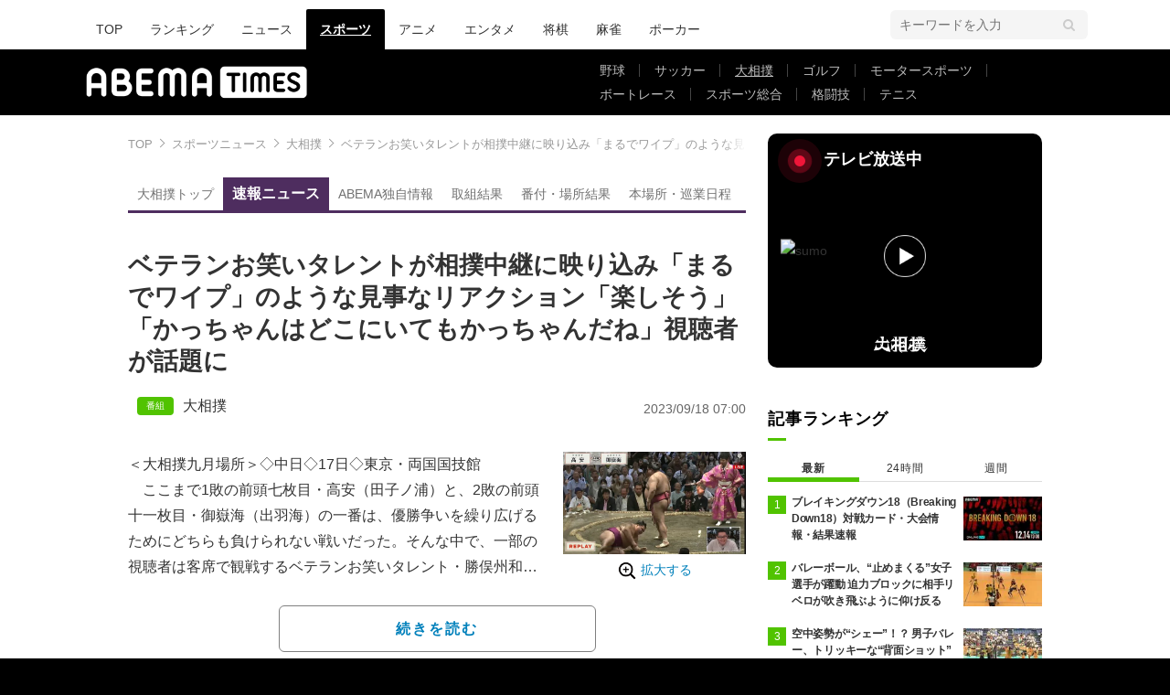

--- FILE ---
content_type: text/html; charset=utf-8
request_url: https://times.abema.tv/articles/-/10095845?utm_campaign=abematimes_rankarticle_10095845&utm_content=10007716&utm_medium=abematimes&utm_source=abematimes
body_size: 14705
content:
<!DOCTYPE html>
<html lang="ja">
<head>
<meta charset="utf-8">
  <meta http-equiv="X-UA-Compatible" content="IE=edge">
  <meta name="viewport" content="width=device-width">
<title>ベテランお笑いタレントが相撲中継に映り込み「まるでワイプ」のような見事なリアクション「楽しそう」「かっちゃんはどこにいてもかっちゃんだね」視聴者が話題に | 大相撲 | ABEMA TIMES | アベマタイムズ</title>
<meta name="description" content="＜大相撲九月場所＞◇中日◇17日◇東京・両国国技館　ここまで1敗の前頭七枚目・高安（田子ノ浦）と、2敗の前頭十一枚目・御嶽海（出羽海）の一番は、優勝争いを繰り広げるためにどちらも負けられない戦いだった。そんな中で、一部の視聴者は客席で観戦する…">
<meta property="article:publisher" content="https://www.facebook.com/ABEMATIMES/">
<meta property="fb:app_id" content="2226295124255038">
  <meta name="author" content="ABEMA TIMES編集部">
<meta name="theme-color" content="#">
  <meta name="robots" content="max-image-preview:large">

  <meta property="og:locale" content="ja_JP">
  <meta property="og:site_name" content="ABEMA TIMES">
<meta property="og:url" content="https://times.abema.tv/articles/-/10095845">
<meta property="og:type" content="article">
<meta property="og:title" content="ベテランお笑いタレントが相撲中継に映り込み「まるでワイプ」のような見事なリアクション「楽しそう」「かっちゃんはどこにいてもかっちゃんだね」視聴者が話題に | 大相撲 | ABEMA TIMES | アベマタイムズ">
<meta property="og:image" content="https://times-abema.ismcdn.jp/mwimgs/3/8/1200w/img_385fa82248e55fd665739fe47ccf76c7129810.jpg">
<meta property="og:description" content="＜大相撲九月場所＞◇中日◇17日◇東京・両国国技館　ここまで1敗の前頭七枚目・高安（田子ノ浦）と、2敗の前頭十一枚目・御嶽海（出羽海）の一番は、優勝争いを繰り広げるためにどちらも負けられない戦いだった。そんな中で、一部の視聴者は客席で観戦する…">
<meta name="twitter:card" content="summary_large_image">
<meta name="twitter:site" content="@ABEMATIMES">
<meta name="twitter:domain" content="times.abema.tv">
<link rel="alternate" type="application/rss+xml" title="RSS | ABEMA TIMES" href="https://times.abema.tv/list/feed/rss">
  <link rel="shortcut icon" type="image/vnd.microsoft.icon" href="https://times-abema.ismcdn.jp/favicon.ico">
<link rel="apple-touch-icon-precomposed" href="https://times-abema.ismcdn.jp/common/images/icons/apple-touch-icon.png">
<link rel="preload" as="image" href="https://times-abema.ismcdn.jp/common/images/abema/logo-categories.png">
<link rel="preload" as="image" href="https://times-abema.ismcdn.jp/mwimgs/3/8/724w/img_385fa82248e55fd665739fe47ccf76c7129810.jpg" imagesrcset="https://times-abema.ismcdn.jp/mwimgs/3/8/724w/img_385fa82248e55fd665739fe47ccf76c7129810.jpg 1x, https://times-abema.ismcdn.jp/mwimgs/3/8/1448w/img_385fa82248e55fd665739fe47ccf76c7129810.jpg 2x" fetchpriority="high">
<link rel="stylesheet" href="https://times-abema.ismcdn.jp/resources/abema/css/pc/pages/leafs.css?rd=202512111332">
<link rel="stylesheet" href="https://times-abema.ismcdn.jp/resources/sumo/css/pc/leafs.css?rd=202512111332">
  <link rel="manifest" href="/manifest.json?rd=202512111332">
    <link rel="canonical" href="https://times.abema.tv/articles/-/10095845">


<link rel="preconnect" href="https://times-abema.ismcdn.jp" crossorigin>
<link rel="preconnect" href="https://www.google-analytics.com" crossorigin>
<link rel="preconnect" href="https://www.googletagmanager.com" crossorigin>
<link rel="preconnect" href="https://analytics.google.com" crossorigin>
<link rel="preconnect" href="https://storage.googleapis.com" crossorigin>
<link rel="preconnect" href="https://image.p-c2-x.abema-tv.com" crossorigin>
<link rel="preconnect" href="https://abema.tv" crossorigin>
<link rel="preconnect" href="https://code.jquery.com" crossorigin>

<!-- Google Tag Manager -->
<script>

  window.dataLayer = window.dataLayer || [];
  var hash = {"article_id":10095845,"category_id":"スポーツ","sub_category_id":"相撲","publish_data":"2023/09/18","is_interstitial_article":true,"article_type":"interstitial","paging_number":null};
    if (document.referrer) {
      hash['previous_page'] = document.referrer;
    }
  dataLayer.push(hash);
  dataLayer.push({'event': 'pageview'});
  console.log(dataLayer[0], 'dataLayer');
</script>
<script>(function(w,d,s,l,i){w[l]=w[l]||[];w[l].push({'gtm.start':
new Date().getTime(),event:'gtm.js'});var f=d.getElementsByTagName(s)[0],
j=d.createElement(s),dl=l!='dataLayer'?'&l='+l:'';j.async=true;j.src=
'https://www.googletagmanager.com/gtm.js?id='+i+dl;f.parentNode.insertBefore(j,f);
})(window,document,'script','dataLayer','GTM-TFVZ8N');</script>
<!-- End Google Tag Manager -->


<script type="application/ld+json">
[{"@context":"http://schema.org","@type":"WebSite","name":"ABEMA TIMES","alternateName":"ABEMA TIMES | ABEMA公式ニュースサイト","url":"https://times.abema.tv","sameAs":["https://www.facebook.com/ABEMATIMES/","https://x.com/ABEMATIMES"],"potentialAction":{"@type":"SearchAction","target":"https://times.abema.tv/list/search?fulltext={fulltext}","query-input":"required name=fulltext"}},{"@context":"http://schema.org","@type":"SiteNavigationElement","url":["/"]},{"@context":"http://schema.org","@type":"BreadcrumbList","itemListElement":[{"@type":"ListItem","position":1,"item":{"@id":"https://times.abema.tv","name":"ABEMA TIMES"}},{"@type":"ListItem","position":2,"item":{"@id":"https://times.abema.tv/sports","name":"スポーツニュース"}},{"@type":"ListItem","position":3,"item":{"@id":"https://times.abema.tv/sumo","name":"大相撲"}},{"@type":"ListItem","position":4,"item":{"@id":"https://times.abema.tv/articles/-/10095845","name":"ベテランお笑いタレントが相撲中継に映り込み「まるでワイプ」のような見事なリアクション「楽しそう」「かっちゃんはどこにいてもかっちゃんだね」視聴者が話題に"}}]},{"@context":"http://schema.org","@type":"NewsArticle","mainEntityOfPage":{"@type":"WebPage","@id":"https://times.abema.tv/articles/-/10095845"},"headline":"ベテランお笑いタレントが相撲中継に映り込み「まるでワイプ」のような見事なリアクション「楽しそう」「かっちゃんはどこにいてもかっちゃんだね」視聴者が話題に","image":{"@type":"ImageObject","url":"https://times-abema.ismcdn.jp/mwimgs/3/8/1200w/img_385fa82248e55fd665739fe47ccf76c7129810.jpg","width":"1200","height":"673"},"datePublished":"2023-09-18T07:00:00+09:00","dateModified":"2023-09-18T07:00:00+09:00","author":{"@type":"Organization","name":"ABEMA TIMES編集部"},"description":"＜大相撲九月場所＞◇中日◇17日◇東京・両国国技館　ここまで1敗の前頭七枚目・高安（田子ノ浦）と、2敗の前頭十一枚目・御嶽海（出羽海）の一番は、優勝争いを繰り広げるためにどちらも負けられない戦いだった。そんな中で、一部の視聴者は客席で観戦する…","publisher":{"@type":"Organization","name":"ABEMA TIMES","logo":{"@type":"ImageObject","url":"https://times.abema.tv/common/images/abema/bn_400x60.png"}}}]
</script>

    <script type="text/javascript">
      window._taboola = window._taboola || [];
      _taboola.push({article:'auto'});
      !function (e, f, u, i) {
        if (!document.getElementById(i)){
          e.async = 1;
          e.src = u;
          e.id = i;
          f.parentNode.insertBefore(e, f);
        }
      }(document.createElement('script'),
      document.getElementsByTagName('script')[0],
      '//cdn.taboola.com/libtrc/abematimes-network/loader.js',
      'tb_loader_script');
      if(window.performance && typeof window.performance.mark == 'function')
        {window.performance.mark('tbl_ic');}
    </script>


<script type="text/javascript">
  window.googletag = window.googletag || {};
  window.googletag.cmd = window.googletag.cmd || [];
  console.log('gpt.js読み込み')
</script>
<script async src="https://securepubads.g.doubleclick.net/tag/js/gpt.js" crossorigin="anonymous"></script>


<script type="text/javascript">
  window.pbjs = window.pbjs || {};
  window.pbjs.que = window.pbjs.que || [];
</script>
<script async='async' src="https://flux-cdn.com/client/1000354/times-abema_01654.min.js"></script>
<script type="text/javascript">
  window.fluxtag = {
    readyBids: {
      prebid: false,
      amazon: false,
      google: false
    },
    failSafeTimeout: 3e3,
    isFn: function isFn(object) {
      var _t = 'Function';
      var toString = Object.prototype.toString;
      return toString.call(object) === '[object ' + _t + ']';
    },
    launchAdServer: function() {
      if (!fluxtag.readyBids.prebid || !fluxtag.readyBids.amazon) {
        return;
      }
      fluxtag.requestAdServer();
    },
    requestAdServer: function() {
      if (!fluxtag.readyBids.google) {
        fluxtag.readyBids.google = true;
        googletag.cmd.push(function () {
          if (!!(pbjs.setTargetingForGPTAsync) && fluxtag.isFn(pbjs.setTargetingForGPTAsync)) {
            pbjs.que.push(function () {
              pbjs.setTargetingForGPTAsync();
            });
          }
          googletag.pubads().refresh();
        });
      }
    }
  };
</script>
<script type="text/javascript">
  setTimeout(function() {
    fluxtag.requestAdServer();
  }, fluxtag.failSafeTimeout);
</script>
<script type='text/javascript'>
  ! function (a9, a, p, s, t, A, g) {
    if (a[a9]) return;

    function q(c, r) {
      a[a9]._Q.push([c, r])
    }
    a[a9] = {
      init: function () {
        q("i", arguments)
      },
      fetchBids: function () {
        q("f", arguments)
      },
      setDisplayBids: function () {},
      targetingKeys: function () {
        return []
      },
      _Q: []
    };
    A = p.createElement(s);
    A.async = !0;
    A.src = t;
    g = p.getElementsByTagName(s)[0];
    g.parentNode.insertBefore(A, g)
  }("apstag", window, document, "script", "//c.amazon-adsystem.com/aax2/apstag.js");
  apstag.init({
    pubID: '5232',
    adServer: 'googletag',
    bidTimeout: 1e3
  });
  apstag.fetchBids({
    slots: [{
  slotID: "div-gpt-ad-1698676584485-0",
  slotName: "/22954913985/all_all_pc_rightcolumn1",
  sizes: [300,250]
}
,{
  slotID: "div-gpt-ad-1698676604498-0",
  slotName: "/22954913985/all_all_pc_rightcolumn2",
  sizes: [300,600]
}
,{
  slotID: "div-gpt-ad-1693799467200-0",
  slotName: "/22954913985/article_all_pc_chukan_1",
  sizes: [[336,280],[300,250]]
}
,{
  slotID: "div-gpt-ad-1693799616902-0",
  slotName: "/22954913985/article_all_pc_chukan_2",
  sizes: [[336,280],[300,250]]
}
]
  }, function (bids) {
    googletag.cmd.push(function () {
      apstag.setDisplayBids();

      fluxtag.readyBids.amazon = true;
      fluxtag.launchAdServer();
    });
  });
</script>

<script>
  googletag.cmd.push(function() {
    googletag.pubads().setTargeting('genre', 'sports');
    
    googletag.defineSlot('/22954913985/article_all_pc_gateleft', [200, 701], 'div-gpt-ad-1702011303152-0').setCollapseEmptyDiv(true, true).addService(googletag.pubads());
googletag.defineSlot('/22954913985/article_all_pc_gatetop', [1040, 250], 'div-gpt-ad-1698672125497-0').setCollapseEmptyDiv(true).addService(googletag.pubads());
googletag.defineSlot('/22954913985/article_all_pc_gateright', [200, 700], 'div-gpt-ad-1702011093675-0').setCollapseEmptyDiv(true, true).addService(googletag.pubads());
googletag.defineSlot('/22954913985/all_all_pc_rightcolumn1', [300, 250], 'div-gpt-ad-1698676584485-0').addService(googletag.pubads());
googletag.defineSlot('/22954913985/all_all_pc_rightcolumn2', [300, 600], 'div-gpt-ad-1698676604498-0').addService(googletag.pubads());
var anchorSlot;
anchorSlot = googletag.defineOutOfPageSlot('/22954913985/article_all_pc_anker', googletag.enums.OutOfPageFormat.BOTTOM_ANCHOR);

if (anchorSlot) {
  anchorSlot.addService(googletag.pubads());

  window.googletag.pubads().addEventListener('slotRenderEnded', function (event) {
    if(event.isEmpty){
      console.log('gtag isEmpty');
      console.log(event.slot.getSlotElementId());
      return false;
    }
    if(event.slot.getSlotElementId().indexOf('article_all_pc_anker') > -1){
      if(event.size.length){
        var h = event.size[1];
        window.addEventListener('load', function(){
          console.log('gtag listener in load listener');
          $('.js-to-top').css('bottom', h + 47 + 'px');
        });
      }
    }
  });
}
var interstitialSlot;
interstitialSlot = googletag.defineOutOfPageSlot('/22954913985/article_all_pc_interstitial',googletag.enums.OutOfPageFormat.INTERSTITIAL);

if (interstitialSlot) {
  interstitialSlot.addService(googletag.pubads());
}
googletag.defineSlot('/22954913985/article_all_pc_kijiue', [728, 90], 'div-gpt-ad-1692929856131-0').addService(googletag.pubads());
googletag.defineSlot('/22954913985/article_all_pc_chukan_1', [[336, 280], [300, 250]], 'div-gpt-ad-1693799467200-0').addService(googletag.pubads());
googletag.defineSlot('/22954913985/article_all_pc_chukan_2', [[336, 280], [300, 250]], 'div-gpt-ad-1693799616902-0').addService(googletag.pubads());


    function randomInt(min, max) {
      return Math.floor( Math.random() * (max + 1 - min) ) + min;
    }

      googletag.pubads().setTargeting("fluct_ad_group", String(randomInt(1, 10)));

    googletag.pubads().disableInitialLoad();
    googletag.pubads().enableSingleRequest();

    googletag.enableServices();

    if (!!(window.pbFlux) && !!(window.pbFlux.prebidBidder) && fluxtag.isFn(window.pbFlux.prebidBidder)) {
      pbjs.que.push(function () {
        window.pbFlux.prebidBidder();
      });
    } else {
      fluxtag.readyBids.prebid = true;
      fluxtag.launchAdServer();
    }
  });



  (function() {
    var pa = document.createElement('script'); pa.type = 'text/javascript'; pa.charset = "utf-8"; pa.async = true;
    pa.src = window.location.protocol + "//api.popin.cc/searchbox/abematimes.js";
    var s = document.getElementsByTagName('script')[0]; s.parentNode.insertBefore(pa, s);
  })();
</script>

<script async src="https://yads.c.yimg.jp/js/yads-async.js"></script>
  <script async src="https://pagead2.googlesyndication.com/pagead/js/adsbygoogle.js?client=ca-pub-6845393640653469" crossorigin="anonymous"></script>


<script>
window.pushMST_config={"vapidPK":"BIZgYrmxqBfolcrCDu0L4R5IkCzwyZaCqvz9EmY2mrLijpPduFfUTiFTqoGquDzcBfiJrAo1mkSQ5jgxhbw1qfU","enableOverlay":true,"swPath":"/sw.js","i18n":{}};
  var pushmasterTag = document.createElement('script');
  pushmasterTag.src = "https://cdn.pushmaster-cdn.xyz/scripts/publishers/685522a816a8578b6e2d6de5/SDK.js";
  pushmasterTag.setAttribute('defer','');

  var firstScriptTag = document.getElementsByTagName('script')[0];
  firstScriptTag.parentNode.insertBefore(pushmasterTag, firstScriptTag);
</script>

<script type="module" src="https://cdn01.stright.bizris.com/js/1.0/cookie_consent_setting.js?banner_type=banner" charset="UTF-8" data-site-id="SIT-d3c1466c-ed71-46c6-86aa-70095421e33d"></script>
</head>
<body>

<div class="page leafs">
  <header class="g-header">
    <div class="g-header-wrapper">
      <nav class="g-nav">
        <ul class="g-nav-list">
          <li class="g-nav-list__list"><a class="g-nav-list__link" href="/">TOP</a></li>
          <li class="g-nav-list__list"><a class="g-nav-list__link" href="/ranking/realtime">ランキング</a></li>
            <li class="g-nav-list__list"><a class="g-nav-list__link" href="/news">ニュース</a></li>
            <li class="g-nav-list__list"><a class="g-nav-list__link is-current" href="/sports">スポーツ</a></li>
            <li class="g-nav-list__list"><a class="g-nav-list__link" href="/anime">アニメ</a></li>
            <li class="g-nav-list__list"><a class="g-nav-list__link" href="/entame">エンタメ</a></li>
            <li class="g-nav-list__list"><a class="g-nav-list__link" href="/shogi">将棋</a></li>
            <li class="g-nav-list__list"><a class="g-nav-list__link" href="/mahjong">麻雀</a></li>
            <li class="g-nav-list__list"><a class="g-nav-list__link" href="/poker">ポーカー</a></li>
        </ul>
      </nav>
        <div class="c-tools">
            
          <div class="c-keyword-search">
            <label for="keyword_search" class="c-keyword-search__label">
              <input id="keyword_search" type="input" placeholder="キーワードを入力" class="c-keyword-search__input js-search-text">
            </label>
          </div>
        </div>
    </div>
  <div class="g-subnav-div">
    <div class="g-header-wrapper">
      <div class="g-header-logo">
          <a class="g-header-logo__link" href="/"><img class="g-header-logo__img" src="https://times-abema.ismcdn.jp/common/images/abema/logo-categories.png" width="250" height="45" alt="ニュース【ABEMA TIMES | アベマタイムズ】"></a>
      </div>
        <nav class="g-subnav">
          <ul class="g-subnav-list">
              <li class="g-subnav-list__list">
                <a class="g-subnav-list__link" href="/baseball">野球</a>
                  <ul class="g-3rdnav-list">
                      <li class="g-3rdnav-list__list"><a class="g-3rdnav-list__link" href="/mlb">MLB</a></li>
                      <li class="g-3rdnav-list__list"><a class="g-3rdnav-list__link" href="/npb">プロ野球</a></li>
                      <li class="g-3rdnav-list__list"><a class="g-3rdnav-list__link" href="/hsb">高校野球</a></li>
                  </ul>
              </li>
              <li class="g-subnav-list__list">
                <a class="g-subnav-list__link" href="/soccer">サッカー</a>
                  <ul class="g-3rdnav-list">
                      <li class="g-3rdnav-list__list"><a class="g-3rdnav-list__link" href="/worldsoccer">海外サッカー</a></li>
                      <li class="g-3rdnav-list__list"><a class="g-3rdnav-list__link" href="/jleague">Jリーグニュース</a></li>
                      <li class="g-3rdnav-list__list"><a class="g-3rdnav-list__link" href="/japansoccer">サッカー日本代表</a></li>
                  </ul>
              </li>
              <li class="g-subnav-list__list">
                <a class="g-subnav-list__link is-current" href="/sumo">大相撲</a>
              </li>
              <li class="g-subnav-list__list">
                <a class="g-subnav-list__link" href="/golf">ゴルフ</a>
              </li>
              <li class="g-subnav-list__list">
                <a class="g-subnav-list__link" href="/motorsports">モータースポーツ</a>
              </li>
              <li class="g-subnav-list__list">
                <a class="g-subnav-list__link" href="/boatrace">ボートレース</a>
              </li>
              <li class="g-subnav-list__list">
                <a class="g-subnav-list__link" href="/sportsnews">スポーツ総合</a>
              </li>
              <li class="g-subnav-list__list">
                <a class="g-subnav-list__link" href="/fight">格闘技</a>
              </li>
              <li class="g-subnav-list__list">
                <a class="g-subnav-list__link" href="/tennis">テニス</a>
              </li>
          </ul>
        </nav>
    </div>
  </div>
</header>
  <div class="l-wrapper --ad-gate">
      <!-- /22954913985/article_all_pc_gateleft -->
<div id='div-gpt-ad-1702011303152-0' class="l-ad-gete-side">
  <script>
    googletag.cmd.push(function() { googletag.display('div-gpt-ad-1702011303152-0'); });
  </script>
</div>
    <div class="l-contents">
        <div class="l-ad-gate-top">
  <!-- /22954913985/article_all_pc_gatetop -->
  <div id='div-gpt-ad-1698672125497-0' style='min-width: 1040px; min-height: 250px;'>
    <script>
      googletag.cmd.push(function() { googletag.display('div-gpt-ad-1698672125497-0'); });
    </script>
  </div>
</div>
      <div class="l-main-side-wrapper">
        <main class="l-main">
          <div class="l-component-wrapper mgb-pc--25">
  <nav class="c-breadcrumb">
    <ol class="c-breadcrumb__list">
      <li class="c-breadcrumb__item"><a href="/" class="c-breadcrumb__link">TOP</a></li>
      <li class="c-breadcrumb__item"><a href="/sports" class="c-breadcrumb__link">スポーツニュース</a></li>
      <li class="c-breadcrumb__item"><a href="/sumo" class="c-breadcrumb__link">大相撲</a></li>
      <li class="c-breadcrumb__item"><a href="https://times.abema.tv/articles/-/10095845" class="c-breadcrumb__link">ベテランお笑いタレントが相撲中継に映り込み「まるでワイプ」のような見事なリアクション「楽しそう」「かっちゃんはどこにいてもかっちゃんだね」視聴者が話題に</a></li>
    </ol>
  </nav>
</div>
          
            <nav class="g-sumo-nav">
  <ul class="g-sumo-nav-list">
    <li class="g-sumo-nav-item">
      <a class="g-sumo-nav-item__link" href="/sumo">大相撲トップ</a>
    </li>
    <li class="g-sumo-nav-item">
      <a class="g-sumo-nav-item__link is-current" href="/sumo?page=1">速報ニュース</a>
    </li>
    <li class="g-sumo-nav-item">
      <a class="g-sumo-nav-item__link" href="https://abema.go.link/video/title/394-70?utm_campaign=abematimes_20251213_free_sp_pc_sumo_menu&utm_medium=web&utm_source=abematimes&adj_t=1o8o1k5q&adj_campaign=202512&adj_adgroup=13&adj_creative=abematimes_20251213_free_sp_pc_sumo_menu&adj_tracker_limit=25000&adj_redirect=https%3A%2F%2Fabema.tv%2Fvideo%2Ftitle%2F394-70%3Futm_campaign%3Dabematimes_20251213_free_sp_pc_sumo_menu%26utm_medium%3Dweb%26utm_source%3Dabematimes">ABEMA独自情報</a>
    </li>
    <li class="g-sumo-nav-item">
      <a class="g-sumo-nav-item__link" href="/sumo/torikumi">取組結果</a>
    </li>
    <li class="g-sumo-nav-item">
      <a class="g-sumo-nav-item__link" href="/sumo/basho">番付・場所結果</a>
    </li>
    <li class="g-sumo-nav-item">
      <a class="g-sumo-nav-item__link" href="/sumo/schedule">本場所・巡業日程</a>
    </li>
  </ul>
</nav>
          <article>
            <div class="article-header">
    <h1 class="article-header__title"><a href="/articles/-/10095845?page=1" class="article-header__title-link">ベテランお笑いタレントが相撲中継に映り込み「まるでワイプ」のような見事なリアクション「楽しそう」「かっちゃんはどこにいてもかっちゃんだね」視聴者が話題に</a></h1>
  <div class="l-flex l-items-end">
    <div class="article-header-tags l-flex-1"><div class="article-header-tags__tag --program l-space-x-2"><a href="/feature/program/sumo" class="article-header-tags__tag-link">大相撲</a></div></div>
    <time datetime="2023-09-18T07:00:00+09:00" class="article-header__date l-flex-initial">2023/09/18 07:00</time>
  </div>
</div>

            <div class="article-body js-article-body">
  <div class="m-teaser-main">
<div class="c-teaser-thumnail">
  <a href="/articles/-/10095845?page=1" class="c-teaser-thumnail__img"><img alt="ベテランお笑いタレントが相撲中継に映り込み「まるでワイプ」のような見事なリアクション「楽しそう」「かっちゃんはどこにいてもかっちゃんだね」視聴者が話題に" class="figure__img" height="406" src="https://times-abema.ismcdn.jp/mwimgs/3/8/724w/img_385fa82248e55fd665739fe47ccf76c7129810.jpg" width="724" srcset="https://times-abema.ismcdn.jp/mwimgs/3/8/724w/img_385fa82248e55fd665739fe47ccf76c7129810.jpg 1x, https://times-abema.ismcdn.jp/mwimgs/3/8/1448w/img_385fa82248e55fd665739fe47ccf76c7129810.jpg 2x"></a>
  <a href="/articles/-/10095845?page=1" class="c-teaser-thumnail__expand">拡大する</a>
</div>
<a href="/articles/-/10095845?page=1" class="c-teaser-lead"><p>＜大相撲九月場所＞◇中日◇17日◇東京・両国国技館<br>　ここまで1敗の前頭七枚目・高安（田子ノ浦）と、2敗の前頭十一枚目・御嶽海（出羽海）の一番は、優勝争いを繰り広げるためにどちらも負けられない戦いだった。そんな中で、一部の視聴者は客席で観戦するベテランお笑いタレント・勝俣州和の「まるでワイプ」のような見事なリアクションに注目していた。<br>【映像】勝俣州和の見事なリアクション<br>　元大関同士が繰り広げた、37秒の熱戦を制したのは高安だった。立ち合いから激しい突き押しを繰り広げた両力士は、組み合うとこう着状態に。御嶽海が仕掛けるも、高安が上手く交わし、叩き込みで土をつけた。高安は7勝目、一方の御嶽海は3敗目を喫し、優勝争いから一歩後退した。</p></a>
  
</div>
<div class="c-button">
  <a href="/articles/-/10095845?page=1" class="c-button__link --teaser js-teaser-button">続きを読む</a>
</div>


</div>
            

              <div class="u-lg-flex u-lg-justify-between mgt-pc--40">
                  <!-- /22954913985/article_all_pc_chukan_1 -->
                  <div id='div-gpt-ad-1693799467200-0' style='min-width: 300px; min-height: 250px;'>
                    <script>
                      googletag.cmd.push(function() { googletag.display('div-gpt-ad-1693799467200-0'); });
                    </script>
                  </div>
                  <!-- /22954913985/article_all_pc_chukan_2 -->
                  <div id='div-gpt-ad-1693799616902-0' style='min-width: 300px; min-height: 250px;'>
                    <script>
                      googletag.cmd.push(function() { googletag.display('div-gpt-ad-1693799616902-0'); });
                    </script>
                  </div>
              </div>


              <div id="taboola-below-article-thumbnails-preview"></div>
<script type="text/javascript">
  window._taboola = window._taboola || [];
  _taboola.push({
    mode: 'alternating-thumbnails-a',
    container: 'taboola-below-article-thumbnails-preview',
    placement: 'Below Article Thumbnails Preview',
    target_type: 'mix'
  });
</script>

          </article>
          


        </main>
        <aside class="l-side">
            <div class="l-component-wrapper">
  <a href="https://abema.go.link/now-on-air/sumo?utm_campaign=abematimes_20230918_free_10095845_sp_pc_onair_sports-sumo&utm_medium=web&utm_source=abematimes&adj_t=1o8o1k5q&adj_campaign=202309&adj_adgroup=18&adj_creative=abematimes_20230918_free_10095845_sp_pc_onair_sports-sumo&adj_tracker_limit=25000&adj_redirect=https%3A%2F%2Fabema.tv%2Fnow-on-air%2Fsumo%3Futm_campaign%3Dabematimes_20230918_free_10095845_sp_pc_onair_sports-sumo%26utm_medium%3Dweb%26utm_source%3Dabematimes" target="_blank" class="c-side-on-air js-side-on-air-link">
    <div class="l-flex l-lg-items-center l-lg-mb-1">
      <div class="nowOnAirBadge"><div class="nowOnAirBadge__inner"></div></div>
      <div class="c-article-title l-flex-100"><div class="c-side-on-air__title">テレビ放送中<div class="c-side-on-air__title-time"><span class="js-onair-start"></span><span class="js-onair-end"></span></div></div></div>
    </div>
    <div class="c-side-on-air__block">
      <div class="c-side-on-air__program c-icon-onair">
        <figure class="c-side-on-air__program__img"><img src="https://times-abema.ismcdn.jp/common/images/abema/no_image.jpg" alt="sumo" class="js-onair-poster" width="424" height="238"></figure><i class="c-side-on-air__program__icon"><img src="https://times-abema.ismcdn.jp/common/images/abema/play.png" width="46" height="46" alt=""></i></div>
        <div class="l-flex l-items-center">
          <div class="c-side-on-air__logo"><img alt="sumo" src="https://image.p-c2-x.abema-tv.com/image/channels/sumo/logo.png?width=200" width="200" height="75" class="c-side-on-air__logo-img js-onair-logo"></div>
          <div class="c-side-on-air__lead js-onair-lead"></div>
        </div>
    </div>
  </a>
</div>


  <div class="l-component-wrapper">
  <div class="c-keyword-search">
    <label for="keyword_search" class="c-keyword-search__label">
      <input id="keyword_search" type="input" placeholder="キーワードを入力" class="c-keyword-search__input js-search-text">
    </label>
  </div>
</div>

    <div class="l-component-wrapper l-main-row">
    <section class="c-ranking c-ranking-date c-ranking-daily js-tab-group">
      <div class="c-article-title -underline -dark">記事ランキング</div>
      <div class="c-ranking-tab">
          <div class="c-ranking-tab-item -dark is-active js-tab-item">最新</div>
        <div class="c-ranking-tab-item -dark js-tab-item">24時間</div>
        <div class="c-ranking-tab-item -dark js-tab-item">週間</div>
      </div>
        <ul class="c-ranking__list --tab is-show js-tab-block">
            <li class="c-ranking__item">
              <a href="/articles/-/10211970" class="c-ranking__link" data-previous_link="article_ranking_1h_スポーツ">
                <div class="c-ranking__block">
                  <div class="c-ranking__box">
                    <p class="c-ranking__subject -truncate3"><span>ブレイキングダウン18（Breaking Down18）対戦カード・大会情報・結果速報</span></p>
                  </div>
                </div>
                <div class="c-ranking__block">
                  <figure class="c-ranking__img"><img src="[data-uri]" data-src="https://times-abema.ismcdn.jp/mwimgs/6/0/120w/img_6030e1a08def1d04ecf0e4947865dc8e318895.jpg" data-srcset="https://times-abema.ismcdn.jp/mwimgs/6/0/120w/img_6030e1a08def1d04ecf0e4947865dc8e318895.jpg 1x,https://times-abema.ismcdn.jp/mwimgs/6/0/240w/img_6030e1a08def1d04ecf0e4947865dc8e318895.jpg 2x" width="120" height="67" class="c-list-category__img__file lazy" alt="ブレイキングダウン18（Breaking Down18）対戦カード・大会情報・結果速報" style=""></figure>
                </div>
              </a>
            </li>
            <li class="c-ranking__item">
              <a href="/articles/-/10214313" class="c-ranking__link" data-previous_link="article_ranking_1h_スポーツ">
                <div class="c-ranking__block">
                  <div class="c-ranking__box">
                    <p class="c-ranking__subject -truncate3"><span>バレーボール、“止めまくる”女子選手が躍動 迫力ブロックに相手リベロが吹き飛ぶように仰け反る</span></p>
                  </div>
                </div>
                <div class="c-ranking__block">
                  <figure class="c-ranking__img"><img src="[data-uri]" data-src="https://times-abema.ismcdn.jp/mwimgs/f/1/120w/img_f1f93ae74954b81c2810d22bfc39163098403.jpg" data-srcset="https://times-abema.ismcdn.jp/mwimgs/f/1/120w/img_f1f93ae74954b81c2810d22bfc39163098403.jpg 1x,https://times-abema.ismcdn.jp/mwimgs/f/1/240w/img_f1f93ae74954b81c2810d22bfc39163098403.jpg 2x" width="120" height="76" class="c-list-category__img__file lazy" alt="バレーボール、“止めまくる”女子選手が躍動 迫力ブロックに相手リベロが吹き飛ぶように仰け反る" style=""></figure>
                </div>
              </a>
            </li>
            <li class="c-ranking__item">
              <a href="/articles/-/10214315" class="c-ranking__link" data-previous_link="article_ranking_1h_スポーツ">
                <div class="c-ranking__block">
                  <div class="c-ranking__box">
                    <p class="c-ranking__subject -truncate3"><span>空中姿勢が“シェー”！？ 男子バレー、トリッキーな“背面ショット” 「意味わからなすぎて」</span></p>
                  </div>
                </div>
                <div class="c-ranking__block">
                  <figure class="c-ranking__img"><img src="[data-uri]" data-src="https://times-abema.ismcdn.jp/mwimgs/a/6/120w/img_a6bf563a42ac7534a1cbafcab4835385312778.jpg" data-srcset="https://times-abema.ismcdn.jp/mwimgs/a/6/120w/img_a6bf563a42ac7534a1cbafcab4835385312778.jpg 1x,https://times-abema.ismcdn.jp/mwimgs/a/6/240w/img_a6bf563a42ac7534a1cbafcab4835385312778.jpg 2x" width="120" height="73" class="c-list-category__img__file lazy" alt="空中姿勢が“シェー”！？ 男子バレー、トリッキーな“背面ショット” 「意味わからなすぎて」" style=""></figure>
                </div>
              </a>
            </li>
            <li class="c-ranking__item">
              <a href="/articles/-/10214078" class="c-ranking__link" data-previous_link="article_ranking_1h_スポーツ">
                <div class="c-ranking__block">
                  <div class="c-ranking__box">
                    <p class="c-ranking__subject -truncate3"><span>「ほぼノールック」鎌田大地、密集突破のラストパス！「よく出したな」「素晴らしいな」ゴラッソをアシストした瞬間</span></p>
                  </div>
                </div>
                <div class="c-ranking__block">
                  <figure class="c-ranking__img"><img src="[data-uri]" data-src="https://times-abema.ismcdn.jp/mwimgs/0/5/120w/img_054937bae21b04a2511bd4a2b7b71e452209915.png" data-srcset="https://times-abema.ismcdn.jp/mwimgs/0/5/120w/img_054937bae21b04a2511bd4a2b7b71e452209915.png 1x,https://times-abema.ismcdn.jp/mwimgs/0/5/240w/img_054937bae21b04a2511bd4a2b7b71e452209915.png 2x" width="120" height="67" class="c-list-category__img__file lazy" alt="「ほぼノールック」鎌田大地、密集突破のラストパス！「よく出したな」「素晴らしいな」ゴラッソをアシストした瞬間" style=""></figure>
                </div>
              </a>
            </li>
            <li class="c-ranking__item">
              <a href="/articles/-/10214312" class="c-ranking__link" data-previous_link="article_ranking_1h_スポーツ">
                <div class="c-ranking__block">
                  <div class="c-ranking__box">
                    <p class="c-ranking__subject -truncate3"><span>「天才だ」鎌田大地が“美しすぎるダイレクトパス”でプレアシスト！「まさにピンポイント」「格が違う」現地実況＆ファンが大絶賛</span></p>
                  </div>
                </div>
                <div class="c-ranking__block">
                  <figure class="c-ranking__img"><img src="[data-uri]" data-src="https://times-abema.ismcdn.jp/mwimgs/5/3/120w/img_53b394db3d39fe40fe009846eec251ed546613.png" data-srcset="https://times-abema.ismcdn.jp/mwimgs/5/3/120w/img_53b394db3d39fe40fe009846eec251ed546613.png 1x,https://times-abema.ismcdn.jp/mwimgs/5/3/240w/img_53b394db3d39fe40fe009846eec251ed546613.png 2x" width="120" height="69" class="c-list-category__img__file lazy" alt="「天才だ」鎌田大地が“美しすぎるダイレクトパス”でプレアシスト！「まさにピンポイント」「格が違う」現地実況＆ファンが大絶賛" style=""></figure>
                </div>
              </a>
            </li>
          <li>
            <div class="c-button"><a href="/sports/ranking/realtime" class="c-button__link">もっと見る</a></div>
          </li>
        </ul>
      <ul class="c-ranking__list --tab js-tab-block">
          <li class="c-ranking__item">
            <a href="/articles/-/10211970" class="c-ranking__link" data-previous_link="article_ranking_24h_スポーツ">
              <div class="c-ranking__block">
                <div class="c-ranking__box">
                  <p class="c-ranking__subject -truncate3"><span>ブレイキングダウン18（Breaking Down18）対戦カード・大会情報・結果速報</span></p>
                </div>
              </div>
              <div class="c-ranking__block">
                <figure class="c-ranking__img"><img src="[data-uri]" data-src="https://times-abema.ismcdn.jp/mwimgs/6/0/120w/img_6030e1a08def1d04ecf0e4947865dc8e318895.jpg" data-srcset="https://times-abema.ismcdn.jp/mwimgs/6/0/120w/img_6030e1a08def1d04ecf0e4947865dc8e318895.jpg 1x,https://times-abema.ismcdn.jp/mwimgs/6/0/240w/img_6030e1a08def1d04ecf0e4947865dc8e318895.jpg 2x" width="120" height="67" class="c-list-category__img__file lazy" alt="ブレイキングダウン18（Breaking Down18）対戦カード・大会情報・結果速報" style=""></figure>
              </div>
            </a>
          </li>
          <li class="c-ranking__item">
            <a href="/articles/-/10214078" class="c-ranking__link" data-previous_link="article_ranking_24h_スポーツ">
              <div class="c-ranking__block">
                <div class="c-ranking__box">
                  <p class="c-ranking__subject -truncate3"><span>「ほぼノールック」鎌田大地、密集突破のラストパス！「よく出したな」「素晴らしいな」ゴラッソをアシストした瞬間</span></p>
                </div>
              </div>
              <div class="c-ranking__block">
                <figure class="c-ranking__img"><img src="[data-uri]" data-src="https://times-abema.ismcdn.jp/mwimgs/0/5/120w/img_054937bae21b04a2511bd4a2b7b71e452209915.png" data-srcset="https://times-abema.ismcdn.jp/mwimgs/0/5/120w/img_054937bae21b04a2511bd4a2b7b71e452209915.png 1x,https://times-abema.ismcdn.jp/mwimgs/0/5/240w/img_054937bae21b04a2511bd4a2b7b71e452209915.png 2x" width="120" height="67" class="c-list-category__img__file lazy" alt="「ほぼノールック」鎌田大地、密集突破のラストパス！「よく出したな」「素晴らしいな」ゴラッソをアシストした瞬間" style=""></figure>
              </div>
            </a>
          </li>
          <li class="c-ranking__item">
            <a href="/articles/-/10214249" class="c-ranking__link" data-previous_link="article_ranking_24h_スポーツ">
              <div class="c-ranking__block">
                <div class="c-ranking__box">
                  <p class="c-ranking__subject -truncate3"><span>「ありえない判定だ！」日本代表MFが“誤審”の被害？ハンド＆チャレンジをめぐって指揮官が激怒した瞬間</span></p>
                </div>
              </div>
              <div class="c-ranking__block">
                <figure class="c-ranking__img"><img src="[data-uri]" data-src="https://times-abema.ismcdn.jp/mwimgs/7/c/120w/img_7c28554af415b273cf97cbb03307cbab1821311.png" data-srcset="https://times-abema.ismcdn.jp/mwimgs/7/c/120w/img_7c28554af415b273cf97cbb03307cbab1821311.png 1x,https://times-abema.ismcdn.jp/mwimgs/7/c/240w/img_7c28554af415b273cf97cbb03307cbab1821311.png 2x" width="120" height="79" class="c-list-category__img__file lazy" alt="「ありえない判定だ！」日本代表MFが“誤審”の被害？ハンド＆チャレンジをめぐって指揮官が激怒した瞬間" style=""></figure>
              </div>
            </a>
          </li>
          <li class="c-ranking__item">
            <a href="/articles/-/10214192" class="c-ranking__link" data-previous_link="article_ranking_24h_スポーツ">
              <div class="c-ranking__block">
                <div class="c-ranking__box">
                  <p class="c-ranking__subject -truncate3"><span>鼻から大量流血…「肘を振ってる」超危険エルボーで一発退場「なんで笑ってる？」「今大会終了だな」22歳FWに批判殺到</span></p>
                </div>
              </div>
              <div class="c-ranking__block">
                <figure class="c-ranking__img"><img src="[data-uri]" data-src="https://times-abema.ismcdn.jp/mwimgs/7/8/120w/img_780856c77fe04d964d17243488a61cf21218106.png" data-srcset="https://times-abema.ismcdn.jp/mwimgs/7/8/120w/img_780856c77fe04d964d17243488a61cf21218106.png 1x,https://times-abema.ismcdn.jp/mwimgs/7/8/240w/img_780856c77fe04d964d17243488a61cf21218106.png 2x" width="120" height="68" class="c-list-category__img__file lazy" alt="鼻から大量流血…「肘を振ってる」超危険エルボーで一発退場「なんで笑ってる？」「今大会終了だな」22歳FWに批判殺到" style=""></figure>
              </div>
            </a>
          </li>
          <li class="c-ranking__item">
            <a href="/articles/-/10213732" class="c-ranking__link" data-previous_link="article_ranking_24h_スポーツ">
              <div class="c-ranking__block">
                <div class="c-ranking__box">
                  <p class="c-ranking__subject -truncate3"><span>「今季ベストゴールだ」中村敬斗の“衝撃ドライブシュート”に海外ファン熱狂！「リーグドゥ最高の選手」「マルセイユは獲得すべき」</span></p>
                </div>
              </div>
              <div class="c-ranking__block">
                <figure class="c-ranking__img"><img src="[data-uri]" data-src="https://times-abema.ismcdn.jp/mwimgs/2/8/120w/img_2895b7aa1e4809fec1e18e6d3129960d1739585.png" data-srcset="https://times-abema.ismcdn.jp/mwimgs/2/8/120w/img_2895b7aa1e4809fec1e18e6d3129960d1739585.png 1x,https://times-abema.ismcdn.jp/mwimgs/2/8/240w/img_2895b7aa1e4809fec1e18e6d3129960d1739585.png 2x" width="120" height="71" class="c-list-category__img__file lazy" alt="「今季ベストゴールだ」中村敬斗の“衝撃ドライブシュート”に海外ファン熱狂！「リーグドゥ最高の選手」「マルセイユは獲得すべき」" style=""></figure>
              </div>
            </a>
          </li>
        <li>
          <div class="c-button"><a href="/sports/ranking/daily" class="c-button__link">もっと見る</a></div>
        </li>
      </ul>
      <ul class="c-ranking__list --tab js-tab-block">
          <li class="c-ranking__item">
            <a href="/articles/-/10212496" class="c-ranking__link" data-previous_link="article_ranking_weekly_スポーツ">
              <div class="c-ranking__block">
                <div class="c-ranking__box">
                  <p class="c-ranking__subject -truncate3"><span>「格闘技への冒涜」BDに20歳の少林寺拳法・伝統継承者が電撃参戦 元プロボクサーのパンチに「これがプロ？笑わせるな」</span></p>
                </div>
              </div>
              <div class="c-ranking__block">
                <figure class="c-ranking__img"><img src="[data-uri]" data-src="https://times-abema.ismcdn.jp/mwimgs/4/c/120w/img_4c52941f5d57420bc05db423ffe4f97f316169.jpg" data-srcset="https://times-abema.ismcdn.jp/mwimgs/4/c/120w/img_4c52941f5d57420bc05db423ffe4f97f316169.jpg 1x,https://times-abema.ismcdn.jp/mwimgs/4/c/240w/img_4c52941f5d57420bc05db423ffe4f97f316169.jpg 2x" width="120" height="65" class="c-list-category__img__file lazy" alt="「格闘技への冒涜」BDに20歳の少林寺拳法・伝統継承者が電撃参戦 元プロボクサーのパンチに「これがプロ？笑わせるな」" style=""></figure>
              </div>
            </a>
          </li>
          <li class="c-ranking__item">
            <a href="/articles/-/10213229" class="c-ranking__link" data-previous_link="article_ranking_weekly_スポーツ">
              <div class="c-ranking__block">
                <div class="c-ranking__box">
                  <p class="c-ranking__subject -truncate3"><span>「死ぬまで許せない」瓜田純士、ブレイキングダウン引退を電撃撤回 “深すぎる”因縁の相手は瓜田夫婦を1年以上に渡って脅迫の過去も</span></p>
                </div>
              </div>
              <div class="c-ranking__block">
                <figure class="c-ranking__img"><img src="[data-uri]" data-src="https://times-abema.ismcdn.jp/mwimgs/2/2/120w/img_22e0b95d26a1e1a58ccda720dbeeedac227882.jpg" data-srcset="https://times-abema.ismcdn.jp/mwimgs/2/2/120w/img_22e0b95d26a1e1a58ccda720dbeeedac227882.jpg 1x,https://times-abema.ismcdn.jp/mwimgs/2/2/240w/img_22e0b95d26a1e1a58ccda720dbeeedac227882.jpg 2x" width="120" height="62" class="c-list-category__img__file lazy" alt="「死ぬまで許せない」瓜田純士、ブレイキングダウン引退を電撃撤回 “深すぎる”因縁の相手は瓜田夫婦を1年以上に渡って脅迫の過去も" style=""></figure>
              </div>
            </a>
          </li>
          <li class="c-ranking__item">
            <a href="/articles/-/10212904" class="c-ranking__link" data-previous_link="article_ranking_weekly_スポーツ">
              <div class="c-ranking__block">
                <div class="c-ranking__box">
                  <p class="c-ranking__subject -truncate3"><span>「てめえ、今からやってやろうか？」朝倉未来、“前代未聞”のブチギレ 関東最大級ギャングの元ボスと一触即発</span></p>
                </div>
              </div>
              <div class="c-ranking__block">
                <figure class="c-ranking__img"><img src="[data-uri]" data-src="https://times-abema.ismcdn.jp/mwimgs/c/0/120w/img_c0b78d4ef059683124b0764bd0b3191b124424.jpg" data-srcset="https://times-abema.ismcdn.jp/mwimgs/c/0/120w/img_c0b78d4ef059683124b0764bd0b3191b124424.jpg 1x,https://times-abema.ismcdn.jp/mwimgs/c/0/240w/img_c0b78d4ef059683124b0764bd0b3191b124424.jpg 2x" width="120" height="77" class="c-list-category__img__file lazy" alt="「てめえ、今からやってやろうか？」朝倉未来、“前代未聞”のブチギレ 関東最大級ギャングの元ボスと一触即発" style=""></figure>
              </div>
            </a>
          </li>
          <li class="c-ranking__item">
            <a href="/articles/-/10211970" class="c-ranking__link" data-previous_link="article_ranking_weekly_スポーツ">
              <div class="c-ranking__block">
                <div class="c-ranking__box">
                  <p class="c-ranking__subject -truncate3"><span>ブレイキングダウン18（Breaking Down18）対戦カード・大会情報・結果速報</span></p>
                </div>
              </div>
              <div class="c-ranking__block">
                <figure class="c-ranking__img"><img src="[data-uri]" data-src="https://times-abema.ismcdn.jp/mwimgs/6/0/120w/img_6030e1a08def1d04ecf0e4947865dc8e318895.jpg" data-srcset="https://times-abema.ismcdn.jp/mwimgs/6/0/120w/img_6030e1a08def1d04ecf0e4947865dc8e318895.jpg 1x,https://times-abema.ismcdn.jp/mwimgs/6/0/240w/img_6030e1a08def1d04ecf0e4947865dc8e318895.jpg 2x" width="120" height="67" class="c-list-category__img__file lazy" alt="ブレイキングダウン18（Breaking Down18）対戦カード・大会情報・結果速報" style=""></figure>
              </div>
            </a>
          </li>
          <li class="c-ranking__item">
            <a href="/articles/-/10169384" class="c-ranking__link" data-previous_link="article_ranking_weekly_スポーツ">
              <div class="c-ranking__block">
                <div class="c-ranking__box">
                  <p class="c-ranking__subject -truncate3"><span>マジかよ！ “最狂”女子レスラーの「裏の顔」にファンツッコミ…“童顔美人”な素顔のまま夫を「軽々リフト」の衝撃写真が話題</span></p>
                </div>
              </div>
              <div class="c-ranking__block">
                <figure class="c-ranking__img"><img src="[data-uri]" data-src="https://times-abema.ismcdn.jp/mwimgs/a/9/120w/img_a9a73e3980a9ecd761bded8170496c311994519.jpg" data-srcset="https://times-abema.ismcdn.jp/mwimgs/a/9/120w/img_a9a73e3980a9ecd761bded8170496c311994519.jpg 1x,https://times-abema.ismcdn.jp/mwimgs/a/9/240w/img_a9a73e3980a9ecd761bded8170496c311994519.jpg 2x" width="120" height="67" class="c-list-category__img__file lazy" alt="マジかよ！ “最狂”女子レスラーの「裏の顔」にファンツッコミ…“童顔美人”な素顔のまま夫を「軽々リフト」の衝撃写真が話題" style=""></figure>
              </div>
            </a>
          </li>
        <li>
          <div class="c-button"><a href="/sports/ranking/weekly" class="c-button__link">もっと見る</a></div>
        </li>
      </ul>
    </section>
  </div>


    <div class="u-lg-overflow-hidden" style='min-height: 250px;'>
  <!-- /22954913985/all_all_pc_rightcolumn1 -->
  <div id='div-gpt-ad-1698676584485-0' class="ad-side-ajuster" style='min-width: 300px; min-height: 250px;'></div>
</div>
  
    <div class="l-component-wrapper l-main-row">
    <section class="g-side-program-ranking g-side-program-ranking-news">
      <div class="g-side-program-ranking__title">番組ランキング</div>
      <ul class="g-side-program-ranking-counter">
      <li class="g-side-program-ranking-item">
  <a href="https://abema.go.link/video/episode/90-1833_s1_p111?utm_medium=web&utm_source=abematimes&utm_campaign=abematimes_20230918_free_sp_pc_ranking_other_no1&adj_t=1o8o1k5q&adj_campaign=202309&adj_adgroup=18&adj_creative=abematimes_20230918_free_sp_pc_ranking_other_no1&adj_tracker_limit=25000&adj_redirect=https%3A%2F%2Fabema.tv%2Fvideo%2Fepisode%2F90-1833_s1_p111%3Futm_medium%3Dweb%26utm_source%3Dabematimes%26utm_campaign%3Dabematimes_20230918_free_sp_pc_ranking_other_no1" class="g-side-program-ranking-item__link">
    <figure class="g-side-program-ranking-item__img"><div style="padding-top:66.4%;position:relative;"><img src="[data-uri]" data-src="https://times-abema.ismcdn.jp/mwimgs/6/a/250w/img_6a21a8f4939ab871a5f6963982abb113618413.jpg" data-srcset="https://times-abema.ismcdn.jp/mwimgs/6/a/250w/img_6a21a8f4939ab871a5f6963982abb113618413.jpg 1x,https://times-abema.ismcdn.jp/mwimgs/6/a/500w/img_6a21a8f4939ab871a5f6963982abb113618413.jpg 2x" width="250" height="166" class="g-side-program-ranking-item__img u-fit lazy" alt="#11：ホスト山本裕典が涙＆恋をしないキャバ嬢に騙されるな - 愛のハイエナ - シーズン1 (バラエティ) | 無料動画・見逃し配信を見るなら | ABEMA" style=""></div></figure>
    <div class="">
      <div class="g-side-program-ranking-item__episode"><span>加護亜依、芸能人との“体の関係”を赤裸々告白</span></div>
      <div class="g-side-program-ranking-item__series"><span>愛のハイエナ</span></div>
    </div>
  </a>
</li>
<li class="g-side-program-ranking-item">
  <a href="https://abema.go.link/video/episode/89-116_s35_p368?utm_medium=web&utm_source=abematimes&utm_campaign=abematimes_20230918_free_sp_pc_ranking_other_no2&adj_t=1o8o1k5q&adj_campaign=202309&adj_adgroup=18&adj_creative=abematimes_20230918_free_sp_pc_ranking_other_no2&adj_tracker_limit=25000&adj_redirect=https%3A%2F%2Fabema.tv%2Fvideo%2Fepisode%2F89-116_s35_p368%3Futm_medium%3Dweb%26utm_source%3Dabematimes%26utm_campaign%3Dabematimes_20230918_free_sp_pc_ranking_other_no2" class="g-side-program-ranking-item__link">
    <figure class="g-side-program-ranking-item__img"><div style="padding-top:64.0%;position:relative;"><img src="[data-uri]" data-src="https://times-abema.ismcdn.jp/mwimgs/9/e/250w/img_9ea15ce8b2657909a4efe74b7b416aa1225397.jpg" data-srcset="https://times-abema.ismcdn.jp/mwimgs/9/e/250w/img_9ea15ce8b2657909a4efe74b7b416aa1225397.jpg 1x,https://times-abema.ismcdn.jp/mwimgs/9/e/500w/img_9ea15ce8b2657909a4efe74b7b416aa1225397.jpg 2x" width="250" height="160" class="g-side-program-ranking-item__img u-fit lazy" alt="いしだ壱成「貯金も何もなかった」うつ病抱え石川県のハローワークで職探し…命を救われた父・石田純一の言葉と息子・谷原七音への思い - ABEMAエンタメ - NO MAKE (ニュース) | 無料動画・見逃し配信を見るなら | ABEMA" style=""></div></figure>
    <div class="">
      <div class="g-side-program-ranking-item__episode"><span>いしだ壱成、実子である谷原章介の長男・谷原七音への想い</span></div>
      <div class="g-side-program-ranking-item__series"><span>ABEMAエンタメ</span></div>
    </div>
  </a>
</li>
<li class="g-side-program-ranking-item">
  <a href="https://abema.go.link/video/episode/221-265_s1_p31?utm_medium=web&utm_source=abematimes&utm_campaign=abematimes_20230918_free_sp_pc_ranking_other_no3&adj_t=1o8o1k5q&adj_campaign=202309&adj_adgroup=18&adj_creative=abematimes_20230918_free_sp_pc_ranking_other_no3&adj_tracker_limit=25000&adj_redirect=https%3A%2F%2Fabema.tv%2Fvideo%2Fepisode%2F221-265_s1_p31%3Futm_medium%3Dweb%26utm_source%3Dabematimes%26utm_campaign%3Dabematimes_20230918_free_sp_pc_ranking_other_no3" class="g-side-program-ranking-item__link">
    <figure class="g-side-program-ranking-item__img"><div style="padding-top:73.2%;position:relative;"><img src="[data-uri]" data-src="https://times-abema.ismcdn.jp/mwimgs/a/9/250w/img_a94e73f66f66ef6b9d7a9f3c25ca0b0b56770.jpg" data-srcset="https://times-abema.ismcdn.jp/mwimgs/a/9/250w/img_a94e73f66f66ef6b9d7a9f3c25ca0b0b56770.jpg 1x,https://times-abema.ismcdn.jp/mwimgs/a/9/500w/img_a94e73f66f66ef6b9d7a9f3c25ca0b0b56770.jpg 2x" width="250" height="183" class="g-side-program-ranking-item__img u-fit lazy" alt="CHANCE &amp; CHANGE #31 - CHANCE &amp; CHANGE - シーズン1 (バラエティ) | 無料動画・見逃し配信を見るなら | ABEMA" style=""></div></figure>
    <div class="">
      <div class="g-side-program-ranking-item__episode"><span>22歳の銀座最年少ママ、貫禄と完璧ボディに衝撃</span></div>
      <div class="g-side-program-ranking-item__series"><span>CHANCE & CHANGE</span></div>
    </div>
  </a>
</li>
<li class="g-side-program-ranking-item">
  <a href="https://abema.go.link/video/episode/90-980_s102_p188?utm_medium=web&utm_source=abematimes&utm_campaign=abematimes_20230918_free_sp_pc_ranking_other_no4&adj_t=1o8o1k5q&adj_campaign=202309&adj_adgroup=18&adj_creative=abematimes_20230918_free_sp_pc_ranking_other_no4&adj_tracker_limit=25000&adj_redirect=https%3A%2F%2Fabema.tv%2Fvideo%2Fepisode%2F90-980_s102_p188%3Futm_medium%3Dweb%26utm_source%3Dabematimes%26utm_campaign%3Dabematimes_20230918_free_sp_pc_ranking_other_no4" class="g-side-program-ranking-item__link">
    <figure class="g-side-program-ranking-item__img"><div style="padding-top:56.00000000000001%;position:relative;"><img src="[data-uri]" data-src="https://times-abema.ismcdn.jp/mwimgs/3/8/250w/img_385610b38d065b4902280c24c2d62e72185372.jpg" data-srcset="https://times-abema.ismcdn.jp/mwimgs/3/8/250w/img_385610b38d065b4902280c24c2d62e72185372.jpg 1x,https://times-abema.ismcdn.jp/mwimgs/3/8/500w/img_385610b38d065b4902280c24c2d62e72185372.jpg 2x" width="250" height="140" class="g-side-program-ranking-item__img u-fit lazy" alt="#87：スターに似すぎのマスクイケメン&amp;美女大集合 - ななにー 地下ABEMA - ななにー 地下ABEMA (バラエティ) | 無料動画・見逃し配信を見るなら | ABEMA" style=""></div></figure>
    <div class="">
      <div class="g-side-program-ranking-item__episode"><span>“体重72キロの北川景子”ぽっちゃり体型公表の理由</span></div>
      <div class="g-side-program-ranking-item__series"><span>ななにー 地下ABEMA</span></div>
    </div>
  </a>
</li>
<li class="g-side-program-ranking-item">
  <a href="https://abema.go.link/video/episode/90-1916_s1_p130?utm_medium=web&utm_source=abematimes&utm_campaign=abematimes_20230918_free_sp_pc_ranking_other_no5&adj_t=1o8o1k5q&adj_campaign=202309&adj_adgroup=18&adj_creative=abematimes_20230918_free_sp_pc_ranking_other_no5&adj_tracker_limit=25000&adj_redirect=https%3A%2F%2Fabema.tv%2Fvideo%2Fepisode%2F90-1916_s1_p130%3Futm_medium%3Dweb%26utm_source%3Dabematimes%26utm_campaign%3Dabematimes_20230918_free_sp_pc_ranking_other_no5" class="g-side-program-ranking-item__link">
    <figure class="g-side-program-ranking-item__img"><div style="padding-top:65.60000000000001%;position:relative;"><img src="[data-uri]" data-src="https://times-abema.ismcdn.jp/mwimgs/5/0/250w/img_508357939cadde9b8bfe3515b68de92c51700.jpg" data-srcset="https://times-abema.ismcdn.jp/mwimgs/5/0/250w/img_508357939cadde9b8bfe3515b68de92c51700.jpg 1x,https://times-abema.ismcdn.jp/mwimgs/5/0/500w/img_508357939cadde9b8bfe3515b68de92c51700.jpg 2x" width="250" height="164" class="g-side-program-ranking-item__img u-fit lazy" alt="#3：山内と19人の女性関係！田代まさし＆TKOの恐怖映画 - かまいたちの笑賭け - シーズン1 (バラエティ) | 無料動画・見逃し配信を見るなら | ABEMA" style=""></div></figure>
    <div class="">
      <div class="g-side-program-ranking-item__episode"><span>女性芸人、ポロリした“ほぼ裸”の衣装に観客ドン引き</span></div>
      <div class="g-side-program-ranking-item__series"><span>かまいたちの笑賭け</span></div>
    </div>
  </a>
</li>

      </ul>
    </section>
    <div class="c-button mgt-pc--20"><a href="https://abema.go.link/?utm_medium=web&utm_source=abematimes&utm_campaign=abematimes_20230918_free_sp_pc_ranking_other_top&adj_t=1o8o1k5q&adj_campaign=202309&adj_adgroup=18&adj_creative=abematimes_20230918_free_sp_pc_ranking_other_top&adj_tracker_limit=25000&adj_redirect=https%3A%2F%2Fabema.tv%2F%3Futm_medium%3Dweb%26utm_source%3Dabematimes%26utm_campaign%3Dabematimes_20230918_free_sp_pc_ranking_other_top" class="c-button__link">もっと見る</a></div>
  </div>

  
    <div class="u-lg-overflow-hidden mgt-pc--30 ad-side-sticky">
      <!-- /22954913985/all_all_pc_rightcolumn2 -->
      <div id='div-gpt-ad-1698676604498-0' class="ad-side-ajuster" style='min-width: 300px; min-height: 600px;'>
        <script>
          googletag.cmd.push(function() { googletag.display('div-gpt-ad-1698676604498-0'); });
          (function(){
            var tad = document.getElementById('div-gpt-ad-1698676604498-0');
            tad.style.transform = 'scale(0.8)';
            tad.style.transformOrigin = 'left top';
            tad.parentElement.style.height = '480px';
          })();
        </script>
      </div>
    </div>

        </aside>
      </div>
    </div>
      <!-- /22954913985/article_all_pc_gateright -->
<div id='div-gpt-ad-1702011093675-0' class="l-ad-gete-side">
  <script>
    googletag.cmd.push(function() { googletag.display('div-gpt-ad-1702011093675-0'); });
  </script>
</div>
  </div>
  <footer class="g-footer">
    <div class="g-footer-wrapper --upper">
      
      <div class="c-ameba-app">
  <a href="https://abema.tv/"><img width="240" height="79" alt="ABEMA" class="c-ameba-app__logo lazy" src="[data-uri]" data-src="https://times-abema.ismcdn.jp/common/images/abema/abema_logo_s.png"></a>
  <ul class="c-ameba-app__list">
    <li class="c-ameba-app__item"><a href="https://apps.apple.com/jp/app/abematv/id1074866833" target="_blank" class="c-ameba-app__link"><img width="140" height="40" alt="App Storeからダウンロード" class="c-ameba-app__img lazy" src="[data-uri]" data-src="https://times-abema.ismcdn.jp/common/images/abema/app-store.svg?rd=202512111332"></a></li>
    <li class="c-ameba-app__item"><a href="https://play.google.com/store/apps/details?id=tv.abema&hl=ja" target="_blank" class="c-ameba-app__link"><img width="130" height="40" alt="ANDROIDアプリ Google Play" class="c-ameba-app__img lazy" src="[data-uri]" data-src="https://times-abema.ismcdn.jp/common/images/abema/google-play.png?rd=202512111332"></a></li>
  </ul>
</div>

      <ul class="g-footer-sns">
  <li class=""><a href="https://www.facebook.com/ABEMATIMES/" target="_blank" class="g-footer-sns__link g-footer-sns__link--facebook">Facebook</a></li>
  <li class=""><a href="https://x.com/ABEMATIMES" target="_blank" class="g-footer-sns__link g-footer-sns__link--twitter">Twitter</a></li>
  <li class=""><a href="https://www.youtube.com/channel/UCLsdm7nCJCVTWSid7G_f0Pg" target="_blank" class="g-footer-sns__link g-footer-sns__link--youtube">Youtube</a></li>
  <li class=""><a href="https://www.instagram.com/abema_official/?igshid=howehth9b00o" target="_blank" class="g-footer-sns__link g-footer-sns__link--instagram">Instagram</a></li>
</ul>

    </div>
    <div class="g-footer-wrapper">
      <div class="g-footer-category-div">
        <ul class="g-footer-category">
          <li class="g-footer-category__list">
            <a class="g-footer-category__link" href="/">TOP</a>
          </li>
          <li class="g-footer-category__list">
            <a class="g-footer-category__link" href="/news">ニュース</a>
            <ul class="g-footer-subcategory">
              <li class="g-footer-subcategory__list">
  <a class="g-footer-subcategory__link" href="/news/domestic">国内</a>
</li>
<li class="g-footer-subcategory__list">
  <a class="g-footer-subcategory__link" href="/news/international">国際</a>
</li>
<li class="g-footer-subcategory__list">
  <a class="g-footer-subcategory__link" href="/news/economy">経済・IT</a>
</li>
<li class="g-footer-subcategory__list">
  <a class="g-footer-subcategory__link" href="/news/politics">政治</a>
</li>
<li class="g-footer-subcategory__list">
  <a class="g-footer-subcategory__link" href="/news/trend">話題</a>
</li>

            </ul>
          </li>
        </ul>
        <ul class="g-footer-category">
          <li class="g-footer-category__list">
            <a class="g-footer-category__link" href="/sports">スポーツ</a>
            <ul class="g-footer-subcategory">
              <li class="g-footer-subcategory__list">
  <a class="g-footer-subcategory__link" href="/baseball">野球</a>
</li>
<li class="g-footer-subcategory__list">
  <a class="g-footer-subcategory__link" href="/soccer">サッカー</a>
</li>
<li class="g-footer-subcategory__list">
  <a class="g-footer-subcategory__link" href="/sumo">大相撲</a>
</li>
<li class="g-footer-subcategory__list">
  <a class="g-footer-subcategory__link" href="/golf">ゴルフ</a>
</li>
<li class="g-footer-subcategory__list">
  <a class="g-footer-subcategory__link" href="/motorsports">モータースポーツ</a>
</li>
<li class="g-footer-subcategory__list">
  <a class="g-footer-subcategory__link" href="/boatrace">ボートレース</a>
</li>
<li class="g-footer-subcategory__list">
  <a class="g-footer-subcategory__link" href="/sportsnews">スポーツ総合</a>
</li>
<li class="g-footer-subcategory__list">
  <a class="g-footer-subcategory__link" href="/fight">格闘技</a>
</li>
<li class="g-footer-subcategory__list">
  <a class="g-footer-subcategory__link" href="/tennis">テニス</a>
</li>

            </ul>
          </li>
        </ul>
        <ul class="g-footer-category">
          <li class="g-footer-category__list">
            <a class="g-footer-category__link" href="/anime">アニメ</a>
            <ul class="g-footer-subcategory">
              <li class="g-footer-subcategory__list">
  <a class="g-footer-subcategory__link" href="/anime/news">アニメニュース</a>
</li>
<li class="g-footer-subcategory__list">
  <a class="g-footer-subcategory__link" href="/anime/comic">コミック</a>
</li>
<li class="g-footer-subcategory__list">
  <a class="g-footer-subcategory__link" href="/anime/goods">グッズ</a>
</li>
<li class="g-footer-subcategory__list">
  <a class="g-footer-subcategory__link" href="/anime/voiceactor">声優</a>
</li>
<li class="g-footer-subcategory__list">
  <a class="g-footer-subcategory__link" href="/anime/vtuber">Vtuber</a>
</li>

            </ul>
          </li>
          <li class="g-footer-category__list">
            <a class="g-footer-category__link" href="/entame">エンタメ</a>
            <ul class="g-footer-subcategory">
              <li class="g-footer-subcategory__list">
  <a class="g-footer-subcategory__link" href="/entamenews">エンタメ総合</a>
</li>
<li class="g-footer-subcategory__list">
  <a class="g-footer-subcategory__link" href="/variety">バラエティ</a>
</li>
<li class="g-footer-subcategory__list">
  <a class="g-footer-subcategory__link" href="/kpop">K-POP</a>
</li>
<li class="g-footer-subcategory__list">
  <a class="g-footer-subcategory__link" href="/reality">恋愛</a>
</li>
<li class="g-footer-subcategory__list">
  <a class="g-footer-subcategory__link" href="/drama">ドラマ</a>
</li>
<li class="g-footer-subcategory__list">
  <a class="g-footer-subcategory__link" href="/movie">映画</a>
</li>
<li class="g-footer-subcategory__list">
  <a class="g-footer-subcategory__link" href="/music">音楽</a>
</li>
<li class="g-footer-subcategory__list">
  <a class="g-footer-subcategory__link" href="/hiphop">HIPHOP</a>
</li>
<li class="g-footer-subcategory__list">
  <a class="g-footer-subcategory__link" href="/gravure">グラビア</a>
</li>

            </ul>
          </li>
        </ul>
        <ul class="g-footer-category">
          <li class="g-footer-category__list">
            <a class="g-footer-category__link" href="/shogi">将棋</a>
          </li>
          <li class="g-footer-category__list">
            <a class="g-footer-category__link" href="/mahjong">麻雀</a>
          </li>
          <li class="g-footer-category__list">
            <a class="g-footer-category__link" href="/poker">ポーカー</a>
          </li>
          <li class="g-footer-category__list">
            <ul class="g-footer-subcategory --no-parent">
              <li class="g-footer-subcategory__list">
                <a class="g-footer-subcategory__link" href="/ranking/realtime">総合記事ランキング（最新）</a>
              </li>
              <li class="g-footer-subcategory__list">
                <a class="g-footer-subcategory__link" href="/ranking/daily">総合記事ランキング（24時間）</a>
              </li>
              <li class="g-footer-subcategory__list">
                <a class="g-footer-subcategory__link" href="/ranking/weekly">総合記事ランキング（週間）</a>
              </li>
              <li class="g-footer-subcategory__list">
                <a class="g-footer-subcategory__link" href="/tags">人物・グループ一覧</a>
              </li>
              <li class="g-footer-subcategory__list">
                <a class="g-footer-subcategory__link" href="/tags/program">番組一覧</a>
              </li>
            </ul>
          </li>
        </ul>
        <ul class="g-footer-category">
          <li class="g-footer-category__list">
            関連サイト
            <ul class="g-footer-subcategory">
              <li class="g-footer-subcategory__list">
                <a class="g-footer-subcategory__link" href="/visions">VISIONS</a>
              </li>
              <li class="g-footer-subcategory__list">
                <a class="g-footer-subcategory__link" href="/onlinelive">PPV</a>
              </li>
            </ul>
          </li>
        </ul>
      </div>
    <ul class="g-footer-info-list">
      <li class="g-footer-info-list__item"><a href="https://abematv.co.jp/pages/396088/company" class="g-footer-info-list__link">運営会社</a></li>
      <li class="g-footer-info-list__item"><a href="https://abema.tv/about/privacy-policy/" class="g-footer-info-list__link">プライバシーポリシー</a></li>
      <li class="g-footer-info-list__item"><div data-id="cookie_consent_cookie_btn"></div></li>
      <li class="g-footer-info-list__item"><a href="https://abema.tv/about/support/" class="g-footer-info-list__link">お問い合わせ</a></li>
    </ul>
    <div class="g-footer-copyright">©AbemaTV, Inc.</div>
  </div>
</footer>

<div class="c-to-top js-to-top" hidden><img src="https://times-abema.ismcdn.jp/common/images/abema/top.png" width="50" height="50" alt=""></div>
  <script src="https://one.adingo.jp/tag/abematv/3aa68f3c-93b7-4baf-b709-1a786f47c4c6.js"></script>
<div class="m-reward-modal js-reward-modal">
  <div class="m-reward-modal__window">
    <div class="m-reward-modal__logo">
      <img src="[data-uri]" data-src="https://times-abema.ismcdn.jp/common/images/abema/default_491x83.png" width="380" height="64" class="m-reward__img lazy" alt="ABEMA TIMES" style="">
    </div>
    <div class="m-reward-modal__ttl js-reward-modal__ttl">このまま画像を見る</div>
    <div class="m-reward-modal__sub">続きは広告を見た後にご覧いただけます</div>
    <div class="m-reward-modal__btn js-reward-modal__btn">クリックして広告を見る</div>
    <div class="m-reward-modal__close js-reward-modal__close"></div>
  </div>
</div>

</div>
<script src="https://code.jquery.com/jquery-3.7.1.min.js" integrity="sha256-/JqT3SQfawRcv/BIHPThkBvs0OEvtFFmqPF/lYI/Cxo=" crossorigin="anonymous"></script>
<script src="https://times-abema.ismcdn.jp/resources/abema/js/lib/inview.min.js"></script>
<script src="https://times-abema.ismcdn.jp/resources/abema/js/lib/lozad.min.js"></script>
<script src="https://times-abema.ismcdn.jp/resources/abema/js/lib/slick.min.js"></script>
<script src="https://times-abema.ismcdn.jp/resources/abema/js/lib/luminous.min.js"></script>
<script src="https://times-abema.ismcdn.jp/resources/fifaworldcup/js/lib/progressbar.min.js"></script>
<script src="https://times-abema.ismcdn.jp/resources/fifaworldcup/js/lib/scroll-hint.min.js?rd=202512111332"></script>
<script src="https://times-abema.ismcdn.jp/resources/abema/js/common/tools.js?rd=202512111332"></script>
<script src="https://times-abema.ismcdn.jp/resources/abema/js/common/adx.js?rd=202512111332"></script>
<script src="https://times-abema.ismcdn.jp/resources/abema/js/common/onair.js?channel=sumo&amp;rd=202512111332"></script>
<script src="https://times-abema.ismcdn.jp/resources/abema/js/common/yads.js?rd=202512111332"></script>
  <script src="https://times-abema.ismcdn.jp/resources/abema/js/pc/leafs.js?rd=202512111332&lang=ja"></script>
<script async defer src="https://platform.twitter.com/widgets.js" charset="utf-8"></script>
<script async defer src="https://www.instagram.com/embed.js"></script>
<div id="fb-root"></div>
<script async defer crossorigin="anonymous" src="https://connect.facebook.net/ja_JP/sdk.js#xfbml=1&version=v11.0&appId=2226295124255038&autoLogAppEvents=1" nonce="xIuoQXul"></script>

<script>
window.addEventListener('load',function(){
  if ('serviceWorker' in navigator){
    navigator.serviceWorker.register("/sw.js?rd=202507091042").then(function(registration){
      //console.log('sw regist', registration.scope);
    }).catch(function(error){
      //console.log('sw regist fail', error);
    });
  }
});
</script>

  <script type="text/javascript">
    window._taboola = window._taboola || [];
    _taboola.push({flush: true});
  </script>

<div class="measurement" style="display:none;">
<script src="/oo/life/lsync.js" async></script>
<script>
var MiU=MiU||{};MiU.queue=MiU.queue||[];
var mwdata = {
  'media': 'times.abema.tv',
  'skin': 'leafs/default',
  'id': '10095845',
  'category': 'sports-sumo',
  'subcategory': ',,',
  'model': '',
  'modelid': ''
}
MiU.queue.push(function(){MiU.fire(mwdata);});
</script>
</div>

<script>
(function (window) {
  window.YJ_YADS = window.YJ_YADS || { tasks: [] };

  const ids = ['92071_665732','92071_665733','92071_668120','92071_665736'];
  $.each(ids, function (idx,id) {
    if ($('#yad_'+id).length > 0) {
      window.YJ_YADS.tasks.push({yads_ad_ds: id, yads_parent_element: 'yad_'+id});
    }
  });

})(window);
</script>


<div id="_popIn_recommend_carousel"></div>
</body>
</html>

--- FILE ---
content_type: text/html; charset=utf-8
request_url: https://www.google.com/recaptcha/api2/aframe
body_size: 266
content:
<!DOCTYPE HTML><html><head><meta http-equiv="content-type" content="text/html; charset=UTF-8"></head><body><script nonce="q-U2J4sczVSsm-tvNaM8Pg">/** Anti-fraud and anti-abuse applications only. See google.com/recaptcha */ try{var clients={'sodar':'https://pagead2.googlesyndication.com/pagead/sodar?'};window.addEventListener("message",function(a){try{if(a.source===window.parent){var b=JSON.parse(a.data);var c=clients[b['id']];if(c){var d=document.createElement('img');d.src=c+b['params']+'&rc='+(localStorage.getItem("rc::a")?sessionStorage.getItem("rc::b"):"");window.document.body.appendChild(d);sessionStorage.setItem("rc::e",parseInt(sessionStorage.getItem("rc::e")||0)+1);localStorage.setItem("rc::h",'1765605017955');}}}catch(b){}});window.parent.postMessage("_grecaptcha_ready", "*");}catch(b){}</script></body></html>

--- FILE ---
content_type: text/css; charset=utf-8
request_url: https://times-abema.ismcdn.jp/resources/abema/css/pc/pages/leafs.css?rd=202512111332
body_size: 20775
content:
@charset "utf-8";@font-face{font-family:FontAwesome;font-weight:400;font-style:normal;font-display:swap;src:url(/common/files/fonts/fontawesome-webfont.woff2?v=4.7.0) format("woff2")}.fa{font:normal normal normal 14px/1 FontAwesome;font-size:inherit;display:inline-block;text-rendering:auto;-webkit-font-smoothing:antialiased;-moz-osx-font-smoothing:grayscale}.fa-rotate-left:before{content:"\f0e2"}.fa-rotate-right:before{content:"\f01e"}.fa-facebook-f:before{content:"\f39e"}.fa-rss:before{content:"\f09e"}.fa-twitter:before{content:"\f099"}.fa-caret-right:before{content:"\f0da"}.fa-share-alt-square:before{content:"\f1e1"}.fa-line:before{content:"\f3c0"}.fa-calendar-alt:before{content:"\f073"}.fa-angle-left:before{content:"\f104"}.fa-angle-right:before{content:"\f105"}.fa-book-open:before{content:"\f518"}.fa-calendar-check:before{content:"\f274"}.fa-film:before{content:"\f008"}.fa-window-restore:before{content:"\f2d2"}.fa-search-plus:before{content:"\f00e"}.fa-hand-point-down:before{content:"\f0a7"}.fa-leanpub:before{content:"\f212"}@font-face{font-family:Font_Awesome_6_Brands;font-weight:400;font-style:normal;font-display:swap;src:url(/common/files/fonts/fa-brands-400.woff2) format("woff2")}.fa-brands,.fab{font-weight:400}.fab.fa-twitter:before{content:"\f099"}.fab.fa-facebook-f:before{content:"\f39e"}.fab.fa-line:before{content:"\f3c0"}.fab.fa-leanpub:before{content:"\f212"}a,abbr,acronym,address,applet,article,aside,audio,b,big,blockquote,body,canvas,caption,center,cite,code,dd,del,details,dfn,div,dl,dt,em,embed,fieldset,figcaption,figure,footer,form,h1,h2,h3,h4,h5,h6,header,hgroup,html,i,iframe,img,ins,kbd,label,legend,li,mark,menu,nav,object,ol,output,p,pre,q,ruby,s,samp,section,small,span,strike,strong,summary,table,tbody,td,tfoot,th,thead,time,tr,tt,u,ul,var,video{font:inherit;font-size:100%;margin:0;padding:0;vertical-align:baseline;border:0}html{line-height:1}ol,ul{list-style:none}table{border-spacing:0;border-collapse:collapse}caption,td,th{font-weight:400;text-align:left;vertical-align:middle}blockquote,q{quotes:none}blockquote:after,blockquote:before,q:after,q:before{clear:both;content:"";content:none}a img{border:none}article,aside,details,figcaption,figure,footer,header,hgroup,main,menu,nav,section,summary{display:block}@font-face{font-family:Hiragino Sans;font-weight:100;src:local("HiraginoSans-W1"),local("Hiragino Sans")}@font-face{font-family:Hiragino Sans;font-weight:200;src:local("HiraginoSans-W2"),local("Hiragino Sans")}@font-face{font-family:Hiragino Sans;font-weight:300;src:local("HiraginoSans-W3"),local("Hiragino Sans")}@font-face{font-family:Hiragino Sans;font-weight:400;src:local("HiraginoSans-W3"),local("Hiragino Sans")}@font-face{font-family:Hiragino Sans;font-weight:500;src:local("HiraginoSans-W5"),local("Hiragino Sans")}@font-face{font-family:Hiragino Sans;font-weight:600;src:local("HiraginoSans-W6"),local("Hiragino Sans")}@font-face{font-family:Hiragino Sans;font-weight:700;src:local("HiraginoSans-W6"),local("Hiragino Sans")}@font-face{font-family:Hiragino Sans;font-weight:800;src:local("HiraginoSans-W7"),local("Hiragino Sans")}@font-face{font-family:Hiragino Sans;font-weight:900;src:local("HiraginoSans-W8"),local("Hiragino Sans")}@font-face{font-family:Roboto;font-weight:400;font-style:normal;font-display:swap;src:url(https://times-abema.ismcdn.jp/common/files/fonts/roboto-v49-latin-regular.woff2) format("woff2")}@font-face{font-family:Roboto;font-weight:700;font-style:normal;font-display:swap;src:url(https://times-abema.ismcdn.jp/common/files/fonts/roboto-v49-latin-700.woff2) format("woff2")}body,html{font-family:Hiragino Sans,-apple-system,BlinkMacSystemFont,ヒラギノ角ゴ ProN W3,Hiragino Kaku Gothic ProN,Meiryo,Arial,sans-serif;font-size:14px;word-break:break-all;color:#333;-webkit-text-size-adjust:100%}body.lang-en{font-family:helvetica,Segoe UI Emoji,Segoe UI Symbol,Apple Color Emoji,Noto Color Emoji,Noto Emoji,Symbola,Hiragino Sans,BIZ UDPGothic,BIZ UDPGothic Bold,BIZ UDGothic,Meiryo,sans-serif}body.lang-zt{font-family:Noto Sans TC,sans-serif}body.lang-zh{font-family:Noto Sans SC,sans-serif}body.lang-de,body.lang-fr{font-family:Roboto,helvetica,sans-serif}body{line-height:1.8;background:#000}a{text-decoration:none;color:inherit}img{width:auto;max-width:100%;height:auto;vertical-align:bottom}.lazy[data-loaded=true]{opacity:1}.lazy{transition:opacity .5s ease;opacity:0}em{font-style:italic}@media (max-width:1024px){body,html{overflow-x:hidden}body{width:1040px;transform-origin:top left}.g-header-wrapper .c-keyword-search__input{width:100%}.l-ad-gete-side{display:none}}.l-wrapper{padding:40px 8% 100px;background:#fff}.l-wrapper.\--ad-gate,.l-wrapper.\--en,.l-wrapper.\--fr,.l-wrapper.\--zh,.l-wrapper.\--zt{display:flex;overflow-x:clip;width:100%;padding:0 0 100px;align-items:flex-start;justify-content:center}.l-wrapper.\--ad-gate .l-contents,.l-wrapper.\--en .l-contents,.l-wrapper.\--fr .l-contents,.l-wrapper.\--zh .l-contents,.l-wrapper.\--zt .l-contents{width:calc(100% - 40px);max-width:1000px;margin:0 20px}.l-wrapper.\--ad-gate .l-ad-gate-top,.l-wrapper.\--en .l-ad-gate-top,.l-wrapper.\--fr .l-ad-gate-top,.l-wrapper.\--zh .l-ad-gate-top,.l-wrapper.\--zt .l-ad-gate-top{margin:0 -20px 20px}.l-wrapper.\--ad-gate .l-ad-gete-side,.l-wrapper.\--en .l-ad-gete-side,.l-wrapper.\--fr .l-ad-gete-side,.l-wrapper.\--zh .l-ad-gete-side,.l-wrapper.\--zt .l-ad-gete-side{position:sticky;top:0;min-width:200px;min-height:600px}.l-wrapper.\--en,.l-wrapper.\--fr,.l-wrapper.\--zh,.l-wrapper.\--zt{padding-top:40px}.l-contents{max-width:1100px;margin-right:auto;margin-left:auto;padding-right:0;padding-left:0}.l-contents:after{display:block;clear:both;content:""}.l-inner{max-width:776px}.l-main-side-wrapper{display:grid;grid-template-columns:auto 300px;grid-gap:24px}.l-main-side-wrapper.\--main-center{grid-template-columns:auto;justify-content:center}.l-main{max-width:676px}.l-main-row{margin-top:40px}.l-main-row:first-child{margin-top:0}.l-side{width:300px}.l-side-row{margin-top:20px}.l-side-row:first-child{margin-top:0}.l-side-row--center{text-align:center}.l-article-relation-card{margin:30px 0}.l-article-relation-card__letters{display:flex;overflow:hidden;flex-direction:column;margin-left:20px;justify-content:space-between;flex:1}.l-article-relation-card__img{position:relative;display:block;overflow:hidden;width:200px;min-width:200px}.l-article-relation-card__img:before{position:absolute;z-index:2;top:0;left:0;display:block;width:100%;height:100%;content:"";transition:.15s ease-out;opacity:0;filter:alpha(opacity=0)}.l-article-relation-card__img:after{display:block;padding-top:110px;content:""}.l-article-relation-card__img>img{position:absolute;top:0;right:0;bottom:0;left:0;display:block;width:auto;max-height:100%;margin:0 auto auto}.l-main>.l-component-wrapper:not(:last-child){margin-bottom:40px}.l-side>.l-component-wrapper:not(:last-child){margin-bottom:30px}.l-inline>*{display:inline-block}.l-flex{display:flex}.l-flex-wrap{flex-wrap:wrap}.l-flex-wrap-reverse{flex-wrap:wrap-reverse}.l-flex-nowrap{flex-wrap:nowrap}.l-flex-1{flex:1 1 0%}.l-flex-100{flex:0 0 100%}.l-flex-auto{flex:1 1 auto}.l-flex-initial{flex:0 1 auto}.l-flex-none{flex:none}.l-flex-row{flex-direction:row}.l-flex-row-reverse{flex-direction:row-reverse}.l-flex-col{flex-direction:column}.l-flex-col-reverse{flex-direction:column-reverse}.l-flex-grow-0{flex-grow:0}.l-flex-grow{flex-grow:1}.l-flex-shrink-0{flex-shrink:0}.l-flex-shrink{flex-shrink:1}.l-justify-start{justify-content:flex-start}.l-justify-end{justify-content:flex-end}.l-justify-center{justify-content:center}.l-justify-between{justify-content:space-between}.l-justify-around{justify-content:space-around}.l-justify-evenly{justify-content:space-evenly}.l-content-center{align-content:center}.l-content-start{align-content:flex-start}.l-content-end{align-content:flex-end}.l-content-between{align-content:space-between}.l-content-around{align-content:space-around}.l-content-evenly{align-content:space-evenly}.l-items-start{align-items:flex-start}.l-items-end{align-items:flex-end}.l-items-center{align-items:center}.l-items-baseline{align-items:baseline}.l-items-stretch{align-items:stretch}.l-lg-flex{display:flex}.l-lg-flex-wrap{flex-wrap:wrap}.l-lg-flex-wrap-reverse{flex-wrap:wrap-reverse}.l-lg-flex-nowrap{flex-wrap:nowrap}.l-lg-flex-1{flex:1 1 0%}.l-lg-flex-100{flex:0 0 100%}.l-lg-flex-auto{flex:1 1 auto}.l-lg-flex-initial{flex:0 1 auto}.l-lg-flex-none{flex:none}.l-lg-flex-row{flex-direction:row}.l-lg-flex-row-reverse{flex-direction:row-reverse}.l-lg-flex-col{flex-direction:column}.l-lg-flex-col-reverse{flex-direction:column-reverse}.l-lg-flex-grow-0{flex-grow:0}.l-lg-flex-grow{flex-grow:1}.l-lg-flex-shrink-0{flex-shrink:0}.l-lg-flex-shrink{flex-shrink:1}.l-lg-justify-start{justify-content:flex-start}.l-lg-justify-end{justify-content:flex-end}.l-lg-justify-center{justify-content:center}.l-lg-justify-between{justify-content:space-between}.l-lg-justify-around{justify-content:space-around}.l-lg-justify-evenly{justify-content:space-evenly}.l-lg-content-center{align-content:center}.l-lg-content-start{align-content:flex-start}.l-lg-content-end{align-content:flex-end}.l-lg-content-between{align-content:space-between}.l-lg-content-around{align-content:space-around}.l-lg-content-evenly{align-content:space-evenly}.l-lg-items-start{align-items:flex-start}.l-lg-items-end{align-items:flex-end}.l-lg-items-center{align-items:center}.l-lg-items-baseline{align-items:baseline}.l-lg-items-stretch{align-items:stretch}.l-lg-inline>*{display:inline-block}.l-mt-1,.l-mt-2{margin-top:5px}.l-lg-mb-1{margin-bottom:5px}.l-space-x-2{margin-left:10px}.u-block{display:block}.u-iblock{display:inline-block}.disp-sp{display:none}.u-contain{position:absolute;top:0;left:0;width:100%;height:100%;-o-object-fit:contain;object-fit:contain}.mgt-pc--0{margin-top:0!important}.mgt-pc--20{margin-top:20px!important}.mgt-pc--25{margin-top:25px!important}.mgt-pc--30{margin-top:30px!important}.mgt-pc--40{margin-top:40px!important}.mgt-pc--60{margin-top:60px!important}.mgt-pc--80{margin-top:80px!important}.mgb-pc--10{margin-bottom:10px!important}.mgb-pc--15{margin-bottom:15px!important}.mgb-pc--20{margin-bottom:20px!important}.mgb-pc--25{margin-bottom:25px!important}.mgb-pc--30{margin-bottom:30px!important}.mgb-pc--40{margin-bottom:40px!important}.mgb-pc--50{margin-bottom:50px!important}.mgb-sp--20{margin-bottom:2.5vw!important}.g-nowonair-fixed-wrap{position:fixed;z-index:100;right:25px;bottom:25px}.g-nowonair-fixed-wrap,.g-nowonair-fixed-wrap *{box-sizing:border-box}.g-nowonair-fixed{display:flex;width:396px;height:170px;padding:20px;color:#fff;border-radius:8px;background:#000;justify-content:space-between;align-items:center}.g-nowonair-fixed:hover{opacity:.9}.g-nowonair-fixed__img{width:197px;height:111px}.g-nowonair-fixed-character{width:146px}.g-nowonair-fixed-character__text{font-size:14px;margin-bottom:6px}.g-nowonair-fixed-character-logo{display:flex}.g-nowonair-fixed-character-tag{font-size:13px;line-height:1;min-width:65px;padding:4px 3px 2px;text-align:center;letter-spacing:-1px;border-radius:3px;background-color:#ff004c}.g-nowonair-fixed__close{position:absolute;top:-10px;right:-10px;width:30px;height:30px;cursor:pointer;border:1px solid #fff;border-radius:50%;background:rgba(0,0,0,.6)}.g-nowonair-fixed__close:after,.g-nowonair-fixed__close:before{position:absolute;top:50%;left:50%;width:1px;height:15px;content:"";background:#fff}.g-nowonair-fixed__close:before{transform:translate(-50%,-50%) rotate(45deg)}.g-nowonair-fixed__close:after{transform:translate(-50%,-50%) rotate(-45deg)}.u-lg-mb-2{margin-bottom:8px}.u-lg-items-center{align-items:center}.u-lg-mr-2{margin-right:8px}.c-diabtn.\--color-w{color:#fff;border-top:1px solid #fff;border-bottom:1px solid #fff}.c-diabtn.\--s102{left:16px;min-width:102px;height:43px;padding:12px 8px 0}.u-lg-fs-14{font-size:14px}.c-diabtn{line-height:1;position:relative;z-index:1;display:inline-block;min-height:34px;border-top:1px solid #ebebeb;border-bottom:1px solid #ebebeb}.i-dia.\--right{float:right;margin-left:0}.i-dia,.i-dia:after{display:inline-block}.c-diabtn.\--color-w:before{border-bottom:1px solid #fff;border-left:1px solid #fff}.c-diabtn.\--s102:before{width:30px;height:30px;top:5px;left:-15px}.c-diabtn:before{top:4px;left:-12px;transform:rotate(45deg);position:absolute;display:block;width:24px;height:24px;content:"";border-bottom:1px solid #ebebeb;border-left:1px solid #ebebeb}.c-diabtn.\--color-w:after,.c-diabtn.\--color-w:before{border-bottom:1px solid #fff;border-left:1px solid #fff}.c-diabtn.\--s102:after,.c-diabtn.\--s102:before{width:30px;height:30px}.c-diabtn.\--s102:after{top:5px;right:-15px}.c-diabtn:after{top:4px;right:-12px;transform:rotate(225deg)}.c-diabtn:after,.c-diabtn:before{position:absolute;display:block;width:24px;height:24px;content:"";border-bottom:1px solid #ebebeb;border-left:1px solid #ebebeb}.i-dia.\--color-w:after{background-color:#fff}.i-dia:after{position:relative;top:0;width:6px;height:6px;content:"";transform:rotate(45deg);vertical-align:middle;background-color:#8a1538;display:inline-block}@media screen and (max-width:767px){.disp-pc{display:none}}.u-cover,.u-fit{font-family:"object-fit: cover; object-position: center center;";position:absolute;top:0;left:0;width:100%;height:100%;-o-object-fit:cover;object-fit:cover}.u-lg-flex{display:flex}.u-lg-justify-between{justify-content:space-between}.u-lg-overflow-hidden{overflow:hidden}.c-keyword-search__label{position:relative}.c-keyword-search__label:after,.c-keyword-search__label:before{font-family:FontAwesome;color:#ccc}.c-keyword-search__label:after{position:absolute;top:50%;right:14px;content:"\f002";transform:translateY(-50%)}.c-keyword-search__input{font-size:14px;box-sizing:border-box;width:100%;padding:11px 10px;border:1px solid #ccc;border-radius:6px;outline:none;background-color:#fff;-webkit-appearance:none;-moz-appearance:none;appearance:none}.l-side .c-keyword-search{display:none}.c-pickup-categories .c-category-title--small{margin-top:21px}.c-category-title,.c-category-title--small{font-size:24px;font-weight:700;line-height:1;position:relative;padding-left:24px;letter-spacing:1.2px}.c-category-title--small:before,.c-category-title:before{position:absolute;top:50%;left:0;width:15px;height:15px;content:"";transform:translateY(-50%);border-radius:50%;background-color:green}.c-category-title--small{font-size:18px;line-height:1.33;letter-spacing:.9px}.c-cateogry-subtitle{font-size:20px;font-weight:700;letter-spacing:.9px;border-bottom:2px solid green}.c-cateogry-subtitle.\--shorten-mb{margin-bottom:-20px}.c-category-group.-news .c-category-title--small:before,.c-category-group.-news .c-category-title:before,.c-category-title--small.-news:before{background-color:#36bd83}.c-category-group.-entame .c-category-title--small:before,.c-category-group.-entame .c-category-title:before,.c-category-title--small.-entame:before{background-color:#e2b500}.c-category-group.-reality .c-category-title--small:before,.c-category-group.-reality .c-category-title:before,.c-category-title--small.-reality:before{background-color:#ff0090}.c-category-group.-anime .c-category-title--small:before,.c-category-group.-anime .c-category-title:before,.c-category-title--small.-anime:before{background-color:#9932cc}.c-category-group.-sports .c-category-title--small:before,.c-category-group.-sports .c-category-title:before,.c-category-title--small.-sports:before{background-color:#00acff}.c-category-group.-mahjong .c-category-title--small:before,.c-category-group.-mahjong .c-category-title:before,.c-category-group.-poker .c-category-title--small:before,.c-category-group.-poker .c-category-title:before,.c-category-group.-shogi .c-category-title--small:before,.c-category-group.-shogi .c-category-title:before,.c-category-title--small.-mahjong:before,.c-category-title--small.-poker:before,.c-category-title--small.-shogi:before{background-color:#ff4500}.c-category-group.-kakutou .c-category-title--small:before,.c-category-group.-kakutou .c-category-title:before,.c-category-title--small.-kakutou:before{background-color:#00acff}.c-category-group.-hiphop-site .c-category-title--small:before,.c-category-group.-hiphop-site .c-category-title:before,.c-category-group.-hiphop .c-category-title--small:before,.c-category-group.-hiphop .c-category-title:before,.c-category-title--small.-hiphop-site:before,.c-category-title--small.-hiphop:before{background-color:#e2b500}.c-category-group.-fight .c-category-title--small:before,.c-category-group.-fight .c-category-title:before,.c-category-title--small.-fight:before{background-color:#00acff}.c-category-group.-interview .c-category-title--small:before,.c-category-group.-interview .c-category-title:before,.c-category-title--small.-interview:before{background-color:#9fc600}.c-category-group.-feature .c-category-title--small:before,.c-category-group.-feature .c-category-title:before,.c-category-title--small.-feature:before{background-color:#36bd83}.c-category-group.-fight-news .c-category-title--small:before,.c-category-group.-fight-news .c-category-title:before,.c-category-title--small.-fight-news:before{background-color:#36bd82}.c-category-group.-fight-prowrestling-news .c-category-title--small:before,.c-category-group.-fight-prowrestling-news .c-category-title:before,.c-category-title--small.-fight-prowrestling-news:before{background-color:#8f3ddc}.c-category-group.-fight-mma-news .c-category-title--small:before,.c-category-group.-fight-mma-news .c-category-title:before,.c-category-title--small.-fight-mma-news:before{background-color:#34b1c3}.c-category-group.-fight-kickboxing-news .c-category-title--small:before,.c-category-group.-fight-kickboxing-news .c-category-title:before,.c-category-title--small.-fight-kickboxing-news:before{background-color:#83bd36}.c-category-group.-fight-k1-news .c-category-title--small:before,.c-category-group.-fight-k1-news .c-category-title:before,.c-category-title--small.-fight-k1-news:before{background-color:#e2b500}.c-category-group.-fight-kakutodairi-news .c-category-title--small:before,.c-category-group.-fight-kakutodairi-news .c-category-title:before,.c-category-title--small.-fight-kakutodairi-news:before{background-color:#ff4500}.c-category-group.-fight-onechampionship-news .c-category-title--small:before,.c-category-group.-fight-onechampionship-news .c-category-title:before,.c-category-title--small.-fight-onechampionship-news:before{background-color:#ff0090}.c-category-group.-fight-rise-news .c-category-title--small:before,.c-category-group.-fight-rise-news .c-category-title:before,.c-category-title--small.-fight-rise-news:before{background-color:#0ff}.c-category-group.-mahjong-news .c-category-title--small:before,.c-category-group.-mahjong-news .c-category-title:before,.c-category-title--small.-mahjong-news:before{background-color:green}.c-category-group.-mahjong-column .c-category-title--small:before,.c-category-group.-mahjong-column .c-category-title:before,.c-category-title--small.-mahjong-column:before{background-color:#ff69b4}.c-category-group.-mahjong-m-league .c-category-title--small:before,.c-category-group.-mahjong-m-league .c-category-title:before,.c-category-title--small.-mahjong-m-league:before{background-color:red}.c-category-group.-mahjong-strongest-fight .c-category-title--small:before,.c-category-group.-mahjong-strongest-fight .c-category-title:before,.c-category-title--small.-mahjong-strongest-fight:before{background-color:#daa520}.c-category-group.-mahjong-rtd .c-category-title--small:before,.c-category-group.-mahjong-rtd .c-category-title:before,.c-category-title--small.-mahjong-rtd:before{background-color:indigo}.c-category-group.-mahjong-feature .c-category-title--small:before,.c-category-group.-mahjong-feature .c-category-title:before,.c-category-title--small.-mahjong-feature:before{background-color:#ff7694}.c-category-group.-mahjong-other .c-category-title--small:before,.c-category-group.-mahjong-other .c-category-title:before,.c-category-title--small.-mahjong-other:before{background-color:#36bd83}.c-category-group.-hiphop-feature .c-category-title--small:before,.c-category-group.-hiphop-feature .c-category-title:before,.c-category-title--small.-hiphop-feature:before{background-color:#ff7694}.c-category-group.-hiphop-news .c-category-title--small:before,.c-category-group.-hiphop-news .c-category-title:before,.c-category-title--small.-hiphop-news:before{background-color:#36bd82}.c-category-group.-hiphop-programs .c-category-title--small:before,.c-category-group.-hiphop-programs .c-category-title:before,.c-category-title--small.-hiphop-programs:before{background-color:#c4a320}.c-category-group.-onlinelive .c-category-title--small:before,.c-category-group.-onlinelive .c-category-title:before,.c-category-group.-report .c-category-title--small:before,.c-category-group.-report .c-category-title:before,.c-category-title--small.-onlinelive:before,.c-category-title--small.-report:before{background-color:#00acff}.c-category-group+.c-category-group{margin-top:40px}.c-category-group__tab{display:flex}.c-category-group__tab__item{font-size:14px;line-height:1.71;position:relative;display:flex;width:50%;padding-bottom:8px;cursor:pointer;letter-spacing:.7px;flex:0 0 auto;align-items:center;justify-content:center}.c-category-group__tab__item:after{position:absolute;right:0;bottom:2.5px;width:100%;height:1px;content:"";background-color:#ddd}.c-category-group__tab__item.is-active{font-weight:700}.c-category-group__tab__item.is-active:after{bottom:0;left:0;height:5px;background-color:green}.c-category-group__tab__block{display:none}.c-category-group__tab__block.is-show{display:block}.c-category-group.-news .c-category-group__tab__item.is-active:after{background-color:#36bd83}.c-category-group.-entame .c-category-group__tab__item.is-active:after{background-color:#e2b500}.c-category-group.-reality .c-category-group__tab__item.is-active:after{background-color:#ff0090}.c-category-group.-anime .c-category-group__tab__item.is-active:after{background-color:#9932cc}.c-category-group.-sports .c-category-group__tab__item.is-active:after{background-color:#00acff}.c-category-group.-mahjong .c-category-group__tab__item.is-active:after,.c-category-group.-poker .c-category-group__tab__item.is-active:after,.c-category-group.-shogi .c-category-group__tab__item.is-active:after{background-color:#ff4500}.c-category-group.-kakutou .c-category-group__tab__item.is-active:after{background-color:#00acff}.c-category-group.-hiphop-site .c-category-group__tab__item.is-active:after,.c-category-group.-hiphop .c-category-group__tab__item.is-active:after{background-color:#e2b500}.c-category-group.-fight .c-category-group__tab__item.is-active:after{background-color:#00acff}.c-category-group.-interview .c-category-group__tab__item.is-active:after{background-color:#9fc600}.c-category-group.-feature .c-category-group__tab__item.is-active:after{background-color:#36bd83}.c-category-group.-fight-news .c-category-group__tab__item.is-active:after{background-color:#36bd82}.c-category-group.-fight-prowrestling-news .c-category-group__tab__item.is-active:after{background-color:#8f3ddc}.c-category-group.-fight-mma-news .c-category-group__tab__item.is-active:after{background-color:#34b1c3}.c-category-group.-fight-kickboxing-news .c-category-group__tab__item.is-active:after{background-color:#83bd36}.c-category-group.-fight-k1-news .c-category-group__tab__item.is-active:after{background-color:#e2b500}.c-category-group.-fight-kakutodairi-news .c-category-group__tab__item.is-active:after{background-color:#ff4500}.c-category-group.-fight-onechampionship-news .c-category-group__tab__item.is-active:after{background-color:#ff0090}.c-category-group.-fight-rise-news .c-category-group__tab__item.is-active:after{background-color:#0ff}.c-category-group.-mahjong-news .c-category-group__tab__item.is-active:after{background-color:green}.c-category-group.-mahjong-column .c-category-group__tab__item.is-active:after{background-color:#ff69b4}.c-category-group.-mahjong-m-league .c-category-group__tab__item.is-active:after{background-color:red}.c-category-group.-mahjong-strongest-fight .c-category-group__tab__item.is-active:after{background-color:#daa520}.c-category-group.-mahjong-rtd .c-category-group__tab__item.is-active:after{background-color:indigo}.c-category-group.-mahjong-feature .c-category-group__tab__item.is-active:after{background-color:#ff7694}.c-category-group.-mahjong-other .c-category-group__tab__item.is-active:after{background-color:#36bd83}.c-category-group.-hiphop-feature .c-category-group__tab__item.is-active:after{background-color:#ff7694}.c-category-group.-hiphop-news .c-category-group__tab__item.is-active:after{background-color:#36bd82}.c-category-group.-hiphop-programs .c-category-group__tab__item.is-active:after{background-color:#c4a320}.c-category-group.-onlinelive .c-category-group__tab__item.is-active:after,.c-category-group.-report .c-category-group__tab__item.is-active:after{background-color:#00acff}.c-category-group__tab-block.\--border{margin:0 0 14px;padding-bottom:24px;border-bottom:1px solid #dadada}.c-category-group__tab-block.\--border .c-list-category{margin-top:0}@media screen and (min-width:801px){.page-header+.c-category-group{margin-top:40px}.c-category-group__tab-block{margin-top:20px}.c-category-group__tab-block .c-more{margin-top:32px}.c-category-group__tab__contents{margin-top:27px}.c-category-group .c-topics-category-recommend{margin-top:30px}.c-category-group .c-article-tag-wrap{margin-top:20px}.c-category-section .c-subcategory-list{margin-top:25px}.c-category-section .c-list-category{margin-top:35px}.c-category-section .c-pagination{margin-bottom:57px}}@media screen and (max-width:800px){.page-header+.c-category-group{margin-top:30px}.c-category-group__tab-block{margin-top:23px}.c-category-group__tab-block .c-more{margin-top:24px}.c-category-group__tab__contents{margin-top:21px}.c-category-group .c-topics-category-recommend{margin-top:23px}.c-category-group .c-article-tag-wrap{margin-top:28px}.c-category-section .c-subcategory-list{margin-top:16px}.c-category-section .c-list-category{margin-top:22px}.c-category-section .c-pagination{margin-bottom:55px}}.c-list-wrap{background-color:#fff}.c-list-wrap .c-button{margin-top:23px}.c-article__title+.c-list:not(.c-ranking__list){margin-top:15px}.c-list__link{display:flex}.c-list__link:hover{opacity:.6}.c-list__block{display:flex}.c-list__block:first-child{margin-right:10px}.c-list__block+.c-list__block{flex:1}.c-list__box{display:flex;flex-direction:column;width:100%;justify-content:space-between}.c-list__subject{margin-top:-3px}.c-list__subject>span{font-weight:700;line-height:1.47;word-break:break-all}.c-list__subject.-truncate2 span{display:-webkit-box;overflow:hidden;-webkit-box-orient:vertical;-webkit-line-clamp:2}.c-list__subject.-truncate3 span{display:-webkit-box;overflow:hidden;-webkit-box-orient:vertical;-webkit-line-clamp:3}.c-list__img{position:relative;overflow:hidden;padding-top:56.25%}.c-list__img__file{position:absolute;top:50%;left:50%;width:100%;transform:translate(-50%,-50%)}.c-list__item+.c-list__item{margin-top:17px}.c-list__link{align-items:flex-start}.c-list__subject>span{font-size:12px;line-height:1.5;letter-spacing:-.3px}.c-list__img{width:116px}.c-list-category{display:flex;counter-reset:number;flex-wrap:wrap}.c-list-category__item--narrow .c-list-category__subject>span{line-height:1.57;letter-spacing:-.35px}.c-list-category__item--narrow .c-date{margin-top:5px}.c-list-category__item--wide{width:100%}.c-list-category__item--wide .c-list-category__subject>span{font-size:16px;line-height:1.63;letter-spacing:-.4px}.c-list-category__item--wide .c-date{font-size:14px;margin-top:11px}.c-list-category__item--half .c-list-category__link{display:flex}.c-list-category__item--half .c-list-category__subject>span{font-size:16px;letter-spacing:-.4px}.c-list-category__item--half .c-list-category__item--narrow:nth-child(3):first-child{flex:0 0 auto}.c-list-category__item--half .c-list-category__item--narrow .c-date{margin-top:5px}.c-list-category__item--half .c-list-category__item--wide .c-date{font-size:14px;margin-top:11px}.c-list-category__item--half .c-list-category__block{display:flex;flex-direction:column;width:100%;justify-content:space-between}.c-list-category__item--half .c-list-category__block:first-child{flex:0 0 auto}.c-list-category__info>span{font-size:11px;line-height:1.4;display:block;margin-bottom:4px;color:#333}.c-list-category__link{position:relative;display:block}.c-list-category__link:hover{opacity:.6}.c-list-category.-ranking .c-list-category__link:after{font-size:1rem;line-height:20px;position:absolute;top:0;left:0;width:20px;height:20px;content:counter(number);counter-increment:number;text-align:center;color:#fff;background-color:#51c300;background-image:none}.c-list-category__subject>span{font-weight:700;word-break:break-all}.c-list-category__img{position:relative;overflow:hidden;padding-top:56.25%}.c-list-category__img__file{position:absolute;top:50%;left:50%;width:100%;transform:translate(-50%,-50%)}.c-list-category__link.-new:after,.c-list-category__link.-pickup:after{position:absolute;top:0;left:0;content:"";background-repeat:no-repeat;background-position:0 0}.c-list-category__link.-new:after{background-image:url(/common/images/abema/new-bage.png)}.c-list-category__link.-pickup:after{background-image:url(/common/images/abema/pickup-bage.png)}.c-pickup-categories .c-list-category__link{margin-top:12px}.c-pickup-categories .c-list-category__item--narrow:nth-child(n+4){margin-top:7px}.c-heading.\--size-s+.c-list-category{margin-top:-6px}.c-category-section .c-list-category{margin-top:35px}.c-list-category__item--half .c-list-category__link.-new:after,.c-list-category__link.-new:after,.c-list-category__link.-pickup:after{width:60px;height:60px;background-size:60px}.c-list-category{width:calc(100% + 21px);margin-left:-21px}.c-list-category__item--wide{margin-bottom:8px;margin-left:20px}.c-list-category__item--wide .c-list-category__block+.c-list-category__block{margin-top:10px}.c-list-category__item--narrow{width:calc(33.333% - 21px);margin-top:21px;margin-left:21px}.c-list-category__item--narrow .c-list-category__block+.c-list-category__block{margin-top:9px}.c-list-category__item--narrow .c-list-category__subject>span{font-size:14px}.c-list-category__item--half{width:calc(50% - 36px);margin-top:42px;margin-left:21px}.c-list-category__item--half .c-list-category__link.-new:after{width:40px;height:40px;background-size:40px}.c-list-category__item--half .c-list-category__block:first-child{width:130px;margin-right:14px}.c-list-category__item--half .c-list-category__subject>span{line-height:1.25}.c-list-category__subject.-truncate3>span{display:-webkit-box;overflow:hidden;-webkit-box-orient:vertical;-webkit-line-clamp:3}.c-list-category__subject.-truncate2>span{display:-webkit-box;overflow:hidden;-webkit-box-orient:vertical;-webkit-line-clamp:2}@media screen and (max-width:800px){.c-category-section .c-list-category{margin-top:22px}.c-list-category__item--half{width:100%;margin-top:21px}.c-list-category__item--half .c-list-category__link.-new:after{width:40px;height:40px;background-size:40px}.c-list-category__item--half .c-list-category__block:first-child,.c-list-category__item--half .c-list-category__item--narrow:nth-child(3):first-child{width:116px;margin-right:10px}.c-list-category__item--half .c-list-category__subject>span{line-height:1.5}.c-list-category__item--wide{margin-bottom:24px}.c-list-category__item--wide .c-list-category__block+.c-list-category__block{margin-top:14px}.c-list-category__item--narrow{width:100%}.c-list-category__item--narrow+.c-list-category__item--narrow{margin-top:21px}.c-list-category__item--narrow:nth-of-type(-n+2) .c-list-category__item--narrow:nth-child(3)+.c-list-category__item--narrow:nth-child(3){margin-top:5px}.c-list-category__item--narrow .c-list-category__link{display:flex}.c-list-category__item--narrow .c-list-category__block:first-child{width:116px;margin-right:10px;flex:0 0 auto}.c-list-category__item--narrow:nth-of-type(-n+2) .c-list-category__block+.c-list-category__block{margin-top:5px}.c-list-category__item--narrow .c-list-category__subject>span{font-size:16px}.c-list-category__link-pickup:after,.c-list-category__link.-new:after{width:40px;height:40px;background-size:40px}.c-list-category.-top .c-list-category__item--narrow:nth-of-type(-n+2){width:45%;margin-top:0}.c-list-category.-top .c-list-category__item--narrow:nth-of-type(n+3) .c-list-category__item--narrow:nth-child(3):first-child{width:116px;margin-right:10px}.c-list-category.-top .c-list-category__item--narrow:first-child{margin-right:15px}.c-list-category.-top .c-list-category__item--narrow:nth-of-type(-n+2) .c-list-category__link{flex-wrap:wrap}.c-list-category.-top .c-list-category__item--narrow:nth-of-type(-n+2) .c-list-category__block:first-child{width:100%}.c-list-category.-top .c-list-category__item--narrow:nth-of-type(n+3) .c-list-category__block:first-child{width:116px;margin-right:10px;flex:0 0 auto}.c-list-category.-top .c-list-category__item--narrow:nth-of-type(-n+2) .c-list-category__subject>span{font-size:14px;line-height:1.57;letter-spacing:-.35px}.c-list-category__subject{margin-top:-3px}.c-list-category__subject.-sp-truncate2>span{display:-webkit-box;overflow:hidden;-webkit-box-orient:vertical;-webkit-line-clamp:2}}.c-article-title{font-size:18px;font-weight:700;letter-spacing:.9px;color:#fff}.c-article-title.-underline{position:relative}.c-article-title.-underline:after{position:absolute;bottom:0;left:0;width:20px;height:3px;content:"";background-color:#51c300}.c-article-title.-underline.\--sports:after{background-color:#8a1538}.c-article-title.-border{border-bottom:2px solid #e6e6e6}.c-article-title.-dark{color:#000}.c-article-title+.c-list:not(.c-ranking__list){margin-top:15px}.c-article-footer-title{font-size:18px;font-weight:700;position:relative;margin-bottom:15px;padding-top:15px;padding-bottom:8px;color:#333}.c-article-footer-title:after{position:absolute;bottom:0;left:0;width:20px;height:3px;content:"";background-color:#51c300}.c-article-title.-underline{padding-bottom:8px}.c-article-title.-underline:after{font-size:18px}.c-article__head .c-article-tag{margin-top:16px}.c-article-tag{display:flex;width:calc(100% + 6px);margin-bottom:-6px;margin-left:-6px;flex-wrap:wrap}.c-article-tag__item{margin-bottom:6px;margin-left:6px}.c-article-tag__link{font-size:12px;font-weight:700;line-height:1.6;display:flex;box-sizing:border-box;padding:1px 15px 0;color:#000;border-radius:16px;background-color:#e0e0e0;align-items:center;justify-content:center}.p-tags__article_tag .c-article-tag-wrap{margin-top:34px}.p-tags__article_tag .c-article-tag__link{font-size:12px;line-height:20px;height:20px}.c-category-group .c-article-tag-wrap{margin-top:20px}.c-article-slider{box-sizing:border-box;margin-top:15px;padding:18px 18px 16px;background-color:#f2f2f2}.c-article-slider__block{width:233px!important;padding-right:7px;padding-left:7px}.c-article-slider__link{display:block;padding:13px 12px;outline:none;background-color:#fff}.c-article-slider__img{position:relative;overflow:hidden;padding-top:56.25%}.c-article-slider__img img{position:absolute;top:50%;left:50%;width:100%;transform:translate(-50%,-50%)}.c-article-slider__box{margin-top:5px}.c-article-slider__subject{font-size:13px;font-weight:700;line-height:1.15;overflow:hidden;height:28px;letter-spacing:-.72px}.c-article-slider .c-text_adx{line-height:1.2;margin-top:11px}.slick-list.is-active .c-article-slider__subject{display:-webkit-box;overflow:hidden;-webkit-box-orient:vertical;-webkit-line-clamp:2}.m-teaser-main{margin-bottom:20px}.m-teaser-main:after{display:block;clear:both;content:" "}.c-teaser-thumnail{float:right;margin-left:20px;text-align:center}.c-teaser-thumnail__img{display:block;width:200px}.c-teaser-thumnail__img:hover{opacity:.7}.c-teaser-thumnail__img>img{height:auto!important}.c-teaser-thumnail__expand{display:inline-flex;margin-top:5px;align-items:center}.c-teaser-thumnail__expand:hover{opacity:.7}.c-teaser-thumnail__expand:before{display:inline-block;width:20px;height:20px;margin-right:5px;content:"";background:url(/common/images/abema/expansion-icon.png) no-repeat;background-size:contain}.c-teaser-lead-link{margin-top:30px}.c-teaser-lead-link>p{font-size:1.14286rem;text-align:justify}.c-teaser-lead{display:-webkit-box;overflow:hidden;-webkit-box-orient:vertical;-webkit-line-clamp:5}.article-body a.c-teaser-lead{color:#333}.c-teaser-lead:hover{opacity:.7}.c-teaser-lead>p{font-size:1.14286rem}.c-teaser-lead>p+p{margin-top:30px}.c-teaser-link-wrap{margin-top:10px;text-align:center}.c-teaser-link{font-size:16px;font-weight:700;position:relative;padding-left:15px;letter-spacing:2px;color:#000!important}.c-teaser-link:before{position:absolute;top:0;bottom:0;left:0;width:0;height:0;margin:auto;content:"";border-color:transparent transparent transparent #da0;border-style:solid;border-width:6px 0 6px 10px}.c-category-group .c-topics-category-recommend{margin-top:30px}.c-list-border--half{display:flex;flex-wrap:wrap}.c-list-border--half.-sp-stretch{margin-top:15px}.c-list-border__link:hover{opacity:.6}.c-list-border__block{display:flex}.c-list-border__block+.c-list-border__block{flex:1}.c-list-border__block .c-text_adx{margin-top:12px}.c-list-border__box{display:flex;flex-direction:column;width:100%;justify-content:space-between}.c-list-border__subject{margin-top:-3px}.c-list-border__subject>span{font-weight:700;line-height:1.47;word-break:break-all}.c-list-border__img{position:relative;overflow:hidden;padding-top:56.25%}.c-list-border__img img{position:absolute;top:50%;left:50%;width:100%;transform:translate(-50%,-50%)}.-sp-stretch .c-list-border__link{display:flex}.-sp-stretch .c-list-border__block:first-child{margin-right:11px}.c-recomend-topics .c-list-border__block:first-child{margin-right:14px}.c-topics-category-recommend .c-list-border--half{margin-top:11px}.c-topics-category-recommend .c-list-border__block+.c-list-border__block{margin-top:3px}.c-list-border__item{width:calc(50% - 25px);margin-top:-5px}.c-list-border__item:nth-of-type(2n){margin-left:50px}.c-list-border__item:nth-of-type(n+3){border-top:1px solid #ddd}.c-list-border__link{display:flex;padding-top:20.5px;padding-bottom:17px}.c-list-border__block:first-child{margin-right:14px}.c-list-border__subject>span{font-size:16px;line-height:1.25;letter-spacing:-.4px}.c-list-border__subject.-truncate2 span{display:-webkit-box;overflow:hidden;-webkit-box-orient:vertical;-webkit-line-clamp:2}.c-list-border__subject.-truncate3 span{display:-webkit-box;overflow:hidden;-webkit-box-orient:vertical;-webkit-line-clamp:3}.c-list-border__img{width:130px}.c-side-nav__list-item.-news .c-side-nav__link__disk{background-color:#36bd83}.c-side-nav__list-item.-entame .c-side-nav__link__disk{background-color:#e2b500}.c-side-nav__list-item.-reality .c-side-nav__link__disk{background-color:#ff0090}.c-side-nav__list-item.-anime .c-side-nav__link__disk{background-color:#9932cc}.c-side-nav__list-item.-sports .c-side-nav__link__disk{background-color:#00acff}.c-side-nav__list-item.-mahjong .c-side-nav__link__disk,.c-side-nav__list-item.-shogi .c-side-nav__link__disk{background-color:#ff4500}.c-side-nav__list-item.-kakutou .c-side-nav__link__disk{background-color:#00acff}.c-side-nav__list-item.-hiphop-site .c-side-nav__link__disk,.c-side-nav__list-item.-hiphop .c-side-nav__link__disk{background-color:#e2b500}.c-side-nav__list-item.-fight .c-side-nav__link__disk{background-color:#00acff}.c-side-nav__list-item.-interview .c-side-nav__link__disk{background-color:#9fc600}.c-side-nav__list-item.-feature .c-side-nav__link__disk{background-color:#36bd83}.c-side-nav__list-item.-fight-news .c-side-nav__link__disk{background-color:#36bd82}.c-side-nav__list-item.-fight-prowrestling-news .c-side-nav__link__disk{background-color:#8f3ddc}.c-side-nav__list-item.-fight-mma-news .c-side-nav__link__disk{background-color:#34b1c3}.c-side-nav__list-item.-fight-kickboxing-news .c-side-nav__link__disk{background-color:#83bd36}.c-side-nav__list-item.-fight-k1-news .c-side-nav__link__disk{background-color:#e2b500}.c-side-nav__list-item.-fight-kakutodairi-news .c-side-nav__link__disk{background-color:#ff4500}.c-side-nav__list-item.-fight-onechampionship-news .c-side-nav__link__disk{background-color:#ff0090}.c-side-nav__list-item.-fight-rise-news .c-side-nav__link__disk{background-color:#0ff}.c-side-nav__list-item.-fight-feature .c-side-nav__link__disk{background-color:#ff7694}.c-side-nav__list-item.-fight-other .c-side-nav__link__disk{background-color:#36bd83}.c-side-nav__list-item.-fight-info .c-side-nav__link__disk{background-color:#c4a320}.c-side-nav__list-item.-mahjong-news .c-side-nav__link__disk{background-color:green}.c-side-nav__list-item.-mahjong-column .c-side-nav__link__disk{background-color:#ff69b4}.c-side-nav__list-item.-mahjong-m-league .c-side-nav__link__disk{background-color:red}.c-side-nav__list-item.-mahjong-strongest-fight .c-side-nav__link__disk{background-color:#daa520}.c-side-nav__list-item.-mahjong-rtd .c-side-nav__link__disk{background-color:indigo}.c-side-nav__list-item.-mahjong-feature .c-side-nav__link__disk{background-color:#ff7694}.c-side-nav__list-item.-mahjong-other .c-side-nav__link__disk{background-color:#36bd83}.c-side-nav__list-item.-mahjong-info .c-side-nav__link__disk{background-color:#c4a320}.c-side-nav__list-item.-hiphop-feature .c-side-nav__link__disk{background-color:#ff7694}.c-side-nav__list-item.-hiphop-news .c-side-nav__link__disk{background-color:#36bd82}.c-side-nav__list-item.-hiphop-other .c-side-nav__link__disk{background-color:#36bd83}.c-side-nav__list-item.-hiphop-info .c-side-nav__link__disk{background-color:#c4a320}.c-side-nav__list-item.-onlinelive .c-side-nav__link__disk,.c-side-nav__list-item.-report .c-side-nav__link__disk{background-color:#00acff}.c-side-nav{padding:19px 16px;border-radius:3px;background-color:#f2f2f2}.c-side-nav__cassette-body{margin-top:23px}.c-side-nav__link{display:flex;align-items:center}.c-side-nav__link>span:not(.c-side-nav__link__disk){font-size:16px;font-weight:700;display:block}.c-side-nav__link__disk{display:block;width:10px;height:10px;margin-right:10px;border-radius:50%}.c-side-nav__list-item+.c-side-nav__list-item{margin-top:9px}@keyframes nowOnAirBadge-outer-opacity-fade{0%{animation-timing-function:cubic-bezier(.33,1,.68,1);opacity:0}25%{animation-timing-function:linear;opacity:.15}50%{opacity:0}}@keyframes nowOnAirBadge-outer-scale-out{0%{transform:scale(1)}25%{transform:scale(4)}}@keyframes nowOnAirBadge-inner-opacity-fade{0%{animation-timing-function:cubic-bezier(.33,1,.68,1);opacity:0}25%{animation-timing-function:linear;opacity:.4}50%{opacity:0}}@keyframes nowOnAirBadge-inner-scale-out{0%{transform:scale(1)}25%{transform:scale(2.2)}}.nowOnAirBadge{position:relative;display:flex;flex-direction:row;width:12px;height:12px;margin:10px 15px;align-items:center;justify-content:center}.nowOnAirBadge--mobile{width:6px;height:6px}.nowOnAirBadge:before{position:absolute;top:0;left:0;width:12px;height:12px;content:"";animation:nowOnAirBadge-outer-scale-out 2s cubic-bezier(.65,0,.35,1) 0s infinite,nowOnAirBadge-outer-opacity-fade 2s 0s infinite;opacity:0;border-radius:50%;background-color:#f0163a}.nowOnAirBadge--mobile:before{width:6px;height:6px}.nowOnAirBadge__inner{position:absolute;top:0;left:0;width:12px;height:12px;animation:nowOnAirBadge-inner-scale-out 2s cubic-bezier(.65,0,.35,1) 0s infinite,nowOnAirBadge-inner-opacity-fade 2s 0s infinite;opacity:0;border-radius:50%;background-color:#f0163a}.nowOnAirBadge__inner--mobile{width:6px;height:6px}.nowOnAirBadge:after{width:12px;height:12px;content:"";border-radius:50%;background-color:#f0163a}.nowOnAirBadge--mobile:after{width:6px;height:6px}.c-side-on-air{display:block;background-color:#000}.c-side-on-air .c-article-title{letter-spacing:2px}.c-side-on-air__title{font-size:18px;line-height:1;display:flex;width:170px;padding-left:5px;letter-spacing:0;flex-flow:column}.c-side-on-air__title-time{font-size:12px;font-weight:400;margin-top:8px}.c-side-on-air__logo{width:100px;margin-left:-10px}.c-side-on-air__program{position:relative;display:block;overflow:hidden;border-radius:4px}.c-side-on-air__program__img{position:relative;overflow:hidden;padding-top:56.25%}.c-side-on-air__program__img img{position:absolute;top:50%;left:50%;width:100%;transform:translate(-50%,-50%)}.c-side-on-air__program:hover .c-on-air__program__img:before{position:absolute;z-index:100;top:0;right:0;bottom:0;left:0;content:"";background-color:hsla(0,0%,100%,.4)}.c-side-on-air__program__icon{position:absolute;top:54%;left:50%;transform:translate(-50%,-50%)}.c-side-on-air__box{display:flex}.c-side-on-air__logo{display:flex;padding-top:15px;flex:1 1 auto;align-items:center;justify-content:center}.c-side-on-air__logo .c-side-on-air__logo-img{min-width:80px;max-width:80px}.c-side-on-air__lead{font-size:12px;line-height:1.5;display:-webkit-box;overflow:hidden;padding-top:15px;color:#fff;-webkit-line-clamp:2;-webkit-box-orient:vertical}.c-side-on-air{padding:14px;border-radius:10px}.c-side-on-air .c-article-title{padding-top:4px}.c-side-on-air__program__icon{width:46px}.c-side-on-air__box{margin-top:7px}.c-side-on-air__logo img{box-sizing:border-box;min-width:59px;padding-right:10px;padding-left:10px}.c-side-on-air .c-button{width:119px;flex:0 0 auto}.c-side-on-air .c-button__link{font-size:10px;padding:6px 0;letter-spacing:0}.c-ranking--type-b .c-ranking__title{padding-left:12px;justify-content:flex-start}.c-ranking--type-b .c-rankingTabPremiumIntro{display:block;padding:0;border-right:2px solid #51c300;border-left:2px solid #51c300}.c-ranking--type-b .c-rankingTabPremiumIntro:hover{opacity:.7}.c-ranking--type-b .c-rankingTabPremiumIntro__heading{padding:12px 12px 6px;text-align:center}.c-ranking--type-b:not(.c-ranking-date) .c-ranking__list{border-top:none}.c-ranking__list--type-b .c-ranking__link{height:100%;padding-left:16px}.c-ranking__list--type-b .c-ranking__link:before{position:absolute;top:0;left:0;display:block;width:5px;height:100%;content:"";background-color:#da0}.c-ranking__list:not(.c-ranking__list--type-b) .c-ranking__item:nth-of-type(-n+3) .c-ranking__link:before{background-color:#51c300}.c-ranking__list:not(.c-ranking__list--type-b) .c-ranking__item.\--sports:first-of-type .c-ranking__link:before{background-color:#ffbf00}.c-ranking__list:not(.c-ranking__list--type-b) .c-ranking__item.\--sports:nth-of-type(2) .c-ranking__link:before{background-color:#c2c2c2}.c-ranking__list:not(.c-ranking__list--type-b) .c-ranking__item.\--sports:nth-of-type(3) .c-ranking__link:before{background-color:#c69880}.c-ranking__list:not(.c-ranking__list--type-b) .c-ranking__item:first-of-type .c-ranking__link:before{content:"1"}.c-ranking__list:not(.c-ranking__list--type-b) .c-ranking__item:nth-of-type(2) .c-ranking__link:before{content:"2"}.c-ranking__list:not(.c-ranking__list--type-b) .c-ranking__item:nth-of-type(3) .c-ranking__link:before{content:"3"}.c-ranking__list:not(.c-ranking__list--type-b) .c-ranking__item:nth-of-type(4) .c-ranking__link:before{content:"4"}.c-ranking__list:not(.c-ranking__list--type-b) .c-ranking__item:nth-of-type(5) .c-ranking__link:before{content:"5"}.c-ranking__list:not(.c-ranking__list--type-b) .c-ranking__item:nth-of-type(6) .c-ranking__link:before{content:"6"}.c-ranking__list:not(.c-ranking__list--type-b) .c-ranking__item:nth-of-type(7) .c-ranking__link:before{content:"7"}.c-ranking__list:not(.c-ranking__list--type-b) .c-ranking__item:nth-of-type(8) .c-ranking__link:before{content:"8"}.c-ranking__list:not(.c-ranking__list--type-b) .c-ranking__item:nth-of-type(9) .c-ranking__link:before{content:"9"}.c-ranking__list:not(.c-ranking__list--type-b) .c-ranking__item:nth-of-type(10) .c-ranking__link:before{content:"10"}.c-ranking__list:not(.c-ranking__list--type-b) .c-ranking__link.-adx:before{content:""!important}.c-ranking__list:not(.c-ranking__list--type-b) .c-ranking__link.-adx:after{position:absolute;top:6px;left:7px;content:"";border-color:transparent transparent transparent #fff;border-style:solid;border-width:4px 0 4px 7px}.c-ranking__list:not(.c-ranking__list--type-b) .c-ranking__link:before{font-size:12px;line-height:1;position:absolute;top:-1px;left:0;display:flex;width:20px;height:20px;content:"";color:#fff;background-color:#999;align-items:center;justify-content:center}.c-ranking__list.\--tab{display:none}.c-ranking__list.\--tab.is-show{display:block}.c-ranking__item--large .c-ranking__link{flex-direction:column-reverse;padding-left:0}.c-ranking__item--large .c-ranking__item--large .c-ranking__link:after,.c-ranking__item--large .c-ranking__link:before{display:none!important}.c-ranking__item--large .c-ranking__img{width:100%!important}.c-ranking__item--large .c-ranking__link.-adx .c-ranking__subject{position:relative;padding-left:26px}.c-ranking__item--large .c-ranking__link.-adx .c-ranking__subject:before{font-size:12px;line-height:1;position:absolute;top:-1px;left:0;display:flex;width:20px;height:20px;margin-right:6px;content:"";color:#fff;background-color:#777;flex:0 0 auto;align-items:center;justify-content:center}.c-ranking__item--large .c-ranking__link.-adx .c-ranking__subject:after{position:absolute;top:6px;left:7px;content:"";border-color:transparent transparent transparent #fff;border-style:solid;border-width:4px 0 4px 7px}.c-ranking__item--large .c-text_adx{text-align:right}.c-ranking__item--large .c-ranking__block:first-child{margin-top:10px;margin-right:0}.c-ranking__block{display:flex}.c-ranking__block:first-child{min-width:1px;margin-right:3px;word-wrap:break-word;flex:1 1 auto}.c-ranking__block+.c-ranking__block{flex:0 0 auto}.c-ranking__box{display:flex;flex-direction:column;width:100%;justify-content:space-between}.c-ranking__title{font-size:16px;font-weight:700;line-height:1.5;position:relative;z-index:9;display:flex;height:40px;padding-left:10px;letter-spacing:.05em;color:#fff;border-radius:6px 6px 0 0;background-color:#51c300;align-items:center}.c-ranking__subject{font-size:16px;font-weight:700;margin-top:-3px}.c-ranking__subject.-truncate2{-webkit-line-clamp:2}.c-ranking__subject.-truncate2,.c-ranking__subject.-truncate3{display:-webkit-box;overflow:hidden;-webkit-box-orient:vertical}.c-ranking__subject.-truncate3{-webkit-line-clamp:3}.c-ranking__img{position:relative;overflow:hidden;padding-top:56.25%;flex:0 0 auto;align-self:flex-start}.c-ranking__img__file{position:absolute;top:50%;left:50%;width:100%;transform:translate(-50%,-50%)}.c-ranking__link{position:relative;display:flex;padding-left:26px}.c-ranking__link:hover{opacity:.6}.c-ranking.c-rankingTabBlock:not(.c-ranking-date){overflow:inherit;border:none;background-color:#fff}.c-ranking.c-rankingTabBlock:not(.c-ranking-date):before{display:none}.c-ranking:not(.c-ranking-date) .c-ranking__list{border:2px solid #51c300;border-radius:0 0 6px 6px}.c-ranking:not(.c-ranking-date) .c-button{margin-top:20px}.c-rankingTab{border:2px solid #51c300;border-radius:0 0 6px 6px}.c-rankingTab--type-b .c-rankingTabPremiumIntro{display:block;padding:0}.c-rankingTab--type-b .c-rankingTabPremiumIntro:hover{opacity:.7}.c-rankingTab--type-b .c-rankingTabPremiumIntro__heading{padding:12px 12px 6px;text-align:center}.c-rankingTabPremiumIntro{padding:12px 12px 0;text-align:center}.c-rankingTabPremiumIntro__heading{font-size:13px;font-weight:700}.c-rankingTabPremiumIntro__howto{margin-bottom:12px}.c-rankingTabPremiumIntro__howto__image{box-sizing:border-box;margin:8px auto 12px}.c-rankingTabPremiumIntro__howto__text{font-size:10px;font-weight:700;line-height:1.4}.c-rankingTabPremiumIntro__banner{display:block;box-sizing:border-box;margin:0 auto}.c-rankingTabBlock:not(.c-ranking-date) .c-ranking__list{border:none}.c-ranking-date .c-ranking__block:first-child{margin-right:8px}.c-ranking-date .c-button{margin-top:20px}.c-ranking-group{width:100%}.c-rankingToggle{display:flex;height:40px;margin-top:15px;justify-content:center}.c-rankingToggle__button{font-weight:600;line-height:1;position:relative;display:flex;height:100%;cursor:pointer;color:#fff;border-radius:5px 5px 0 0;background-color:#ddd;align-items:center;justify-content:center}.c-rankingToggle__item{width:50%;height:100%}.c-rankingLinkRectangle{margin-top:20px}.c-rankingLinkRectangle img{width:100%}.c-ranking--type-b .c-rankingTabPremiumIntro__banner{width:180px}.c-ranking__item+.c-ranking__item{margin-top:21px}.c-ranking__subject{font-size:12px;line-height:1.5;letter-spacing:-.3px}.c-ranking .c-text_adx{margin-top:3px}.c-ranking:not(.c-ranking-date) .c-ranking__list{padding:16px 7px 18px}.c-ranking:not(.c-ranking-date) .c-ranking__block:first-child{min-height:61px}.c-ranking:not(.c-ranking-date) .c-ranking__img{width:80px}.c-rankingTab--type-b .c-rankingTabPremiumIntro__banner{width:180px}.c-rankingToggle__button{font-size:14px}.c-rankingTabPremiumIntro__howto__image{width:100%;padding:0 20px}.c-rankingTabPremiumIntro__banner{width:100%}.c-ranking-date .c-ranking__list{margin-top:13px}.c-ranking-date .c-ranking__img{width:86px}.c-ranking-group{display:flex;justify-content:space-between}.c-ranking-group>div{width:47%}.c-ranking-tab{display:flex;margin-top:20px}.c-ranking-tab-item{font-size:12px;line-height:1.71;position:relative;display:flex;padding-bottom:8px;cursor:pointer;letter-spacing:.7px;flex:0 0 auto;align-items:center;justify-content:center;flex:1}.c-ranking-tab-item:after{position:absolute;right:0;bottom:2.5px;width:100%;height:1px;content:"";background-color:#ddd}.c-ranking-tab-item.is-active{font-weight:700}.c-ranking-tab-item.is-active:after{height:5px;background-color:#51c300}.g-side-program-ranking{padding-left:30px}.g-side-program-ranking__title{font-size:18px;font-weight:700;position:relative;margin-bottom:20px;margin-left:-30px;padding-bottom:8px;letter-spacing:.9px}.g-side-program-ranking__title:after{position:absolute;bottom:0;left:0;width:20px;height:3px;content:"";background-color:#51c300}.g-side-program-ranking-anime,.g-side-program-ranking-anime .g-side-program-ranking{padding-left:0}.g-side-program-ranking-anime .g-side-program-ranking__title{margin-left:0}.g-side-program-ranking-anime .g-side-program-ranking-item:before{display:none}.g-side-program-ranking-item{position:relative}.g-side-program-ranking-item:before{font-size:12px;line-height:1;position:absolute;top:0;left:-26px;display:flex;width:20px;height:20px;content:counter(number);counter-increment:number 1;color:#fff;background-color:#999;align-items:center;justify-content:center}.g-side-program-ranking-item__link{display:flex;cursor:pointer;transition:opacity .2s ease;flex-flow:row-reverse;gap:8px}.g-side-program-ranking-item__link:active,.g-side-program-ranking-item__link:hover{opacity:.7}.g-side-program-ranking-item__img{width:86px;min-width:86px}.g-side-program-ranking-item__episode{font-size:11px;font-weight:700;margin-bottom:5px}.g-side-program-ranking-item__episode,.g-side-program-ranking-item__series{line-height:1.2;display:-webkit-box;overflow:hidden;-webkit-line-clamp:2;-webkit-box-orient:vertical}.g-side-program-ranking-item__series{font-size:10px}.g-side-program-ranking-item+.g-side-program-ranking-item{margin-top:8px}.g-side-program-ranking-item:nth-child(-n+3):before{background-color:#51c300}.g-side-program-ranking-more{font-size:12px;font-weight:700;line-height:1.6;display:flex;box-sizing:border-box;margin-top:8px;padding:1px 15px 0;cursor:pointer;transition:opacity .2s ease;color:#fff;border-radius:16px;background-color:#979797;align-items:center;justify-content:center}.g-side-program-ranking-more:active,.g-side-program-ranking-more:hover{opacity:.7}.g-side-program-ranking-counter{counter-reset:number 0}.c-heading-graphical{overflow:hidden;height:0;padding-top:20px;background-repeat:no-repeat;background-position:0 0}.c-heading-graphical %--abemavideo-ranking{padding-top:28px;background-image:url(/common/images/abema/abema-video-ranking.png);background-size:159px auto}.c-heading-graphical--access-ranking{padding-top:40px;background-image:url(/common/images/abema/access-ranking.png);background-size:278px 40px}.c-heading-graphical--category{background-image:url(/common/images/abema/category.png);background-size:81px 20px}.c-heading-graphical--category-pickup{padding-top:24px;background-image:url(/common/images/abema/category-pickup.png);background-size:175px 24px}.c-heading-graphical--daily-ranking{padding-top:24px;background-image:url(/common/images/abema/daily-ranking.png);background-size:144px 24px}.c-heading-graphical--officialapp{padding-top:19px;background-image:url(/common/images/abema/official-app.png);background-size:112px 19px}.c-heading-graphical--official-account{padding-top:16px;background-image:url(/common/images/abema/official-account.png);background-size:143px 16px}.c-heading-graphical--popular-ranking{padding-top:24px;background-image:url(/common/images/abema/popular-topics.png);background-size:160px 24px}.c-heading-graphical--specialsite{padding-top:19px;background-image:url(/common/images/abema/special-site.png);background-size:108px 19px}.c-heading-graphical--today{padding-top:24px;background-image:url(/common/images/abema/today-abema-times.png);background-size:contain}.c-tag-list .c-article-tag-wrap{margin-top:15px}.c-tag-list .c-article-tag{width:calc(100% + 9px);margin-bottom:-16px}.c-tag-list .c-article-tag__item{margin-bottom:16px;margin-left:9px}.c-button__link{font-size:16px;font-weight:700;display:flex;padding:11px 0 10px;cursor:pointer;letter-spacing:2px;color:#fff;border-radius:6px;background-color:#51c300;align-items:center;justify-content:center}.c-button__link:hover{color:hsla(0,0%,100%,.7)}.c-button__link.\--sports{background-color:#8a1538}.c-button__link.\--teaser{border:1px solid grey;background-color:#fff}.c-button__link.\--teaser:hover{color:rgba(0,128,187,.7)!important}.c-button--post-contents{display:flex;margin:15px;align-items:center;justify-content:center}.c-button--post-contents__inner{font-size:1.07143rem;font-weight:400;display:inline-block;min-width:240px;padding:10px;cursor:pointer;text-align:center;color:#fff!important;border-radius:2em;background-color:#00c300}.c-button--post-contents.-type2 .c-button--post-contents__inner{background-color:#aba188}.c-button--post-contents.-type3 .c-button--post-contents__inner{background-color:#4e6988}.c-button__link{max-width:345px;margin:0 auto}.c-more{text-align:right}.c-more__link{font-size:16px;font-weight:700;position:relative;padding-right:15px;letter-spacing:2px}.c-more__link.\--size-2{font-size:14px}.c-more__link:after{position:absolute;top:50%;width:5px;height:5px;content:"";transform:rotate(45deg) translateY(-50%);border-top:1px solid #000;border-right:1px solid #000}.c-more__link.\--white{color:#fff}.c-more__link.\--white:after{border-top:1px solid #fff;border-right:1px solid #fff}.c-category-group__tab-block .c-more{margin-top:32px}.c-tag-list .c-more{margin-top:17px}.c-tag-list .c-more__link{font-size:14px}.c-tag-list .c-more__link:after{top:50%;transform:rotate(45deg) translateY(-50%)}.c-date{display:block}.c-date,.c-program-text{font-size:10px;line-height:1;color:#999}.c-program-text{display:-webkit-box;overflow:hidden;-webkit-line-clamp:1;-webkit-box-orient:vertical}.c-breadcrumb.\--adjust{margin-bottom:-20px}.c-breadcrumb__list{position:relative;display:flex;overflow:hidden;white-space:nowrap;color:#999}.c-breadcrumb__list:after{position:absolute;top:0;right:0;display:block;width:28px;height:100%;content:"";background:linear-gradient(90deg,hsla(0,0%,100%,0),#fff)}.c-breadcrumb__item{font-size:13px;color:#999}.c-breadcrumb__item:not(:first-child){position:relative;margin-left:5px;padding-left:16px}.c-breadcrumb__item:not(:first-child):before{position:absolute;top:calc(50% - 5px);left:0;width:6px;height:6px;margin-right:6px;content:"";transform:rotate(135deg);border-top:1px solid #999;border-left:1px solid #999}.c-breadcrumb__link{color:#999}.c-breadcrumb__link:hover{opacity:.6}.c-pagination__item,.c-pagination__item--next,.c-pagination__item--prev{position:relative}.c-pagination__item--next:before,.c-pagination__item--prev:before,.c-pagination__item:before{font-size:18px;position:absolute;top:50%;left:50%;transform:translate(-50%,-50%)}.c-pagination__item--next:after,.c-pagination__item--next:before,.c-pagination__item--prev:after,.c-pagination__item--prev:before{font-family:FontAwesome;color:#000}.c-pagination__item--prev:before{content:"\f100"}.c-pagination__item--next:before{content:"\f101"}.c-pagination .pagination__list-item{margin:0 3px;border-radius:3px;background-color:#e6e6e6}.c-pagination .pagination__list-item--first a:before,.c-pagination .pagination__list-item--last a:before{font-size:18px;font-weight:700}.c-pagination .pagination__list-item:not(.pagination__list-item--current)>a{font-size:15px;color:#151515}.pagination{margin:60px 0 80px}.pagination__list{display:flex;flex-wrap:wrap;align-items:center;justify-content:center}.pagination__list-item{font-size:1.07143rem;box-sizing:border-box;width:44px;height:44px;margin:1px 10px 0;text-align:center;white-space:nowrap}.pagination__list-item>a:hover{opacity:.6}.pagination__list-item>a,.pagination__list-item>span{line-height:44px;display:block;height:44px;color:#151515;border-radius:3px}.pagination__list-item--hide{display:none}.pagination__list-item--number>a,.pagination__list-item--number>span{background-color:#e6e6e6}.pagination__list-item--current>a,.pagination__list-item--current>span{color:#fff;background-color:#151515}.pagination__list-item--first>a,.pagination__list-item--first>span,.pagination__list-item--last>a,.pagination__list-item--last>span,.pagination__list-item--next>a,.pagination__list-item--next>span,.pagination__list-item--prev>a,.pagination__list-item--prev>span{color:#151515;background-color:transparent}.pagination__list-item--first>a:after,.pagination__list-item--first>a:before,.pagination__list-item--first>span:after,.pagination__list-item--first>span:before,.pagination__list-item--last>a:after,.pagination__list-item--last>a:before,.pagination__list-item--last>span:after,.pagination__list-item--last>span:before,.pagination__list-item--next>a:after,.pagination__list-item--next>a:before,.pagination__list-item--next>span:after,.pagination__list-item--next>span:before,.pagination__list-item--prev>a:after,.pagination__list-item--prev>a:before,.pagination__list-item--prev>span:after,.pagination__list-item--prev>span:before{font-family:FontAwesome;color:inherit}.pagination__list-item--first>a:before,.pagination__list-item--first>span:before{content:"\f100"}.pagination__list-item--last>a:before,.pagination__list-item--last>span:before{content:"\f101"}.pagination__list-item--prev>a:before,.pagination__list-item--prev>span:before{content:"\f104"}.pagination__list-item--next>a:before,.pagination__list-item--next>span:before{content:"\f105"}.c-pagination{max-width:776px}.c-recomend_channel__col{display:flex;margin-top:12px;padding:0 26px}.c-recomend_channel__block{width:calc(50% - 11px);flex:1 0 auto}.c-recomend_channel__block~.c-recomend_channel__block{margin-left:23px}.c-recomend_channel__group{display:flex;flex-direction:column;min-height:138px;padding:14px 14px 22px}.c-recomend_channel__summary{margin-bottom:auto}.c-recomend_channel .c-button{margin-top:26px}.c-recomend-topics .c-article__title+.c-list{margin-top:14px}.c-recomend-topics .c-list__item+.c-list__item{margin-top:0}.c-recomend-topics .c-list{display:flex;flex-wrap:wrap}.c-recomend-topics .c-list__item{width:calc(50% - 25px)}.c-recomend-topics .c-list__item:nth-of-type(n+3){border-top:1px solid #ddd}.c-recomend-topics .c-list__item:nth-of-type(2n){margin-left:50px}.c-recomend-topics .c-list__block:first-child{margin-right:14px}.c-recomend-topics .c-list__box{display:flex;flex-direction:column;width:100%;justify-content:space-between}.c-recomend-topics .c-list__link{padding-top:20.5px;padding-bottom:17px;align-items:stretch}.c-recomend-topics .c-list__img{width:130px}.c-recomend-topics .c-list__subject>span{font-size:16px;line-height:1.25;letter-spacing:-.4px}.main-adarea{max-width:776px}.main-adarea--one-column{margin-top:55px;margin-left:-10px}.main-adarea--one-column+.main-adarea--two-column{margin-top:55px}.main-adarea--two-column{display:flex;justify-content:space-between;-moz-column-gap:20px;column-gap:20px}.ad-slider-square{width:240px;height:240px;margin-top:15px}.ad-slider-square__item{width:240px!important}.ad-slider-square a{padding:16px}.ad-slider-square-link-button{font-size:12px;margin-top:16px;letter-spacing:.1em}.ad-slider-square+.c-button{margin:-16px 0 0}.ad-slider-square+.c-button .ad-slider-square-link-button{font-size:11px}.ad-slider-square{box-sizing:border-box;background-color:#f2f2f2}.ad-slider-square a{display:block;outline:none;background-color:#f2f2f2}.ad-slider-square a:hover{opacity:.6}.ad-slider-square a img{width:100%}.ad-slider-square+.c-button{padding:0 15px 16px;background-color:#f2f2f2}.ad-side-ajuster{transform-origin:top!important}.ad-side-sticky{position:sticky;top:0;padding-top:10px}.on-air,.on-air-news,.on-air-shogi{line-height:1.5;position:fixed;z-index:10000;bottom:30px;left:-4px}.on-air-news a,.on-air-shogi a,.on-air a{display:block;height:100%;cursor:pointer}.on-air__inner{overflow:hidden;width:184px;height:70px;margin:10px 0 0;transform:scale(1.5);transform-origin:left;border-radius:4px;background:#000}.on-air__body{display:flex;padding-top:4px}.on-air__titlearea{width:55px;margin-left:4px;padding:5px 6px}.on-air__title{font-size:11px;width:90%;margin:0 auto 6px;padding:2px 0;text-align:center;color:#fff;border-radius:2px;background:red}.on-air__title span{font-size:10px}.on-air__logo{width:90%;margin:0 auto}.on-air__img img,.on-air__logo img{width:100%}.on-air__img{width:110px;height:62px}.on-air__img>div{transform:scale(.5);transform-origin:left top}.close{position:absolute;top:0;right:-8px;display:block;width:20px}.close img{width:100%;height:auto}.blinking{animation:blink 5s ease-in-out infinite alternate}@keyframes blink{50%{opacity:0}}.c-feature-articles{margin-right:-15px;margin-left:-15px;padding-top:20px;padding-bottom:25px;background-color:#333}.c-feature-articles .c-article-title{margin-left:25px}.c-feature-articles__list{margin:9px auto 0;padding:0 50px}.c-feature-articles__item{box-sizing:border-box;width:156px!important;padding-right:6.5px;padding-left:6.5px}.c-feature-articles__img{margin:0 auto}.c-feature-articles__subject{font-size:12px;line-height:1.67;margin-top:6px;color:#fff}.c-feature-articles .slick-next--white,.c-feature-articles .slick-prev--white{top:calc(50% - 23px)}.c-recomend_channel{margin-right:-15px;margin-left:-15px;padding:20px 25px 0;background-color:#333}.c-recomend_channel__group{padding:16px 12px}.c-recomend_channel .c-button{margin-top:14px}.c-recomend_channel figure img{width:100%}.c-recomend_channel__block{margin-top:10px}.c-recomend_channel__group{border-radius:0 0 5px 5px;background-color:#fff}.c-recomend_channel__summary{line-height:1.5}.c-link-abematv{margin-right:-15px;margin-left:-15px;padding:27px 15px 34px}.c-recomend_channel+.c-link-abematv{padding-top:35px;padding-bottom:50px}.c-link-abematv__logo{width:56px}.c-link-abematv .c-button{margin-top:14px}.c-link-abematv{background-color:#333}.c-link-abematv__logo{margin:0 auto}.c-link-abematv__img{width:245px;margin:0 auto}.m-wcbanner{margin-top:20px;text-align:center}.m-wcbanner__item{min-width:100%;height:auto}.m-wcbanner__item:not(:first-child){margin-top:16px}.m-wcbanner__link{display:block}.c-to-top{position:fixed;z-index:100;right:25px;bottom:25px;width:50px;height:50px}@font-face{font-family:Poppins;font-weight:500;font-style:normal;unicode-range:u+0041-u+005a,u+0061-u+007a,u+0030-0039;src:url(/common/images/pl/Poppins-Medium.woff) format("woff"),url(/common/images/pl/Poppins-Medium.ttf) format("truetype");font-display:swap}@font-face{font-family:Poppins;font-weight:700;font-style:normal;unicode-range:u+0041-u+005a,u+0061-u+007a,u+0030-0039;src:url(/common/images/pl/Poppins-Bold.woff) format("woff"),url(/common/images/pl/Poppins-Bold.ttf) format("truetype");font-display:swap}.c-league-schedule.\--premierleague .c-heading-block{font-family:Poppins;line-height:1;display:flex;height:64px;margin-bottom:17px;padding-bottom:6px;color:#340040;border-bottom:1px solid rgba(52,0,64,.2);justify-content:space-between;align-items:center}.c-league-schedule.\--premierleague .c-heading-block.\--no-bd{border:none}.c-league-schedule.\--premierleague .c-heading-block.\--c-wh{color:#fff}.c-league-schedule.\--premierleague .c-heading-block.\--c-wh .c-heading__sup:before{background-color:#fff}.c-league-schedule.\--premierleague .c-heading-block.\--ranking{border-bottom:1px solid hsla(0,0%,100%,.2)}.c-league-schedule.\--premierleague .c-heading-block.\--no-space{margin:0;padding:0}.c-league-schedule.\--premierleague .c-heading-block .c-btn{width:214px;padding:21px 20px;justify-content:space-between}.c-league-schedule.\--premierleague .c-heading{font-size:3.6rem;font-weight:700;display:flex;letter-spacing:-.01em;align-items:center}.c-league-schedule.\--premierleague .c-heading__sup{font-size:1.1rem;display:flex;margin:0;padding:0;letter-spacing:-.03em;border:0;align-items:center}.c-league-schedule.\--premierleague .c-heading__sup:before{display:inline-block;width:7px;height:7px;margin:0 20px;content:"";border-radius:50%;background-color:#340040}.c-league-schedule.\--premierleague .c-heading__sup.\--white:before{background-color:#fff}.c-league-schedule.\--premierleague .c-heading__sup.is-times-leafs{font-size:1.5rem}.c-league-schedule.\--premierleague .c-heading__sup.is-times-leafs:before{display:none}.c-league-schedule.\--premierleague .c-heading.\--matches .c-heading__sup:before{width:14px;height:14px;margin:0 10px 0 0}.c-league-schedule.\--premierleague .c-sub-heading{font-size:2.4rem;font-weight:700;padding:4px 16px;text-align:left;border-top:1px solid #ebebeb}.c-league-schedule.\--premierleague .c-sub-heading.\--upon-bg{color:#fff;border-top:none}.c-league-schedule.\--premierleague .c-btn{font-family:Poppins;font-size:1.1rem;font-weight:700;line-height:1;display:flex;cursor:pointer;transition:all .2s ease;text-align:center;letter-spacing:-.01em;color:#fff;border-radius:4px;background-color:#340040;align-items:center}.c-league-schedule.\--premierleague .c-btn:hover{background-color:#8b35ff}.c-league-schedule.\--premierleague .c-btn:after{width:6px;height:6px;margin-left:25px;content:"";border-radius:50%;background-color:#fff}.c-league-schedule.\--premierleague .m-schedule-wrap{overflow-x:scroll}.c-league-schedule.\--premierleague .m-schedule-date{font-family:Poppins}.c-league-schedule.\--premierleague .m-schedule-date.\--s1 .m-schedule-date__num{font-size:2rem}.c-league-schedule.\--premierleague .m-schedule-date.\--s1 .m-schedule-date__wday{font-size:1.2rem}.c-league-schedule.\--premierleague .m-schedule-block.\--s1 .m-schedule-team{font-size:.95rem}.c-league-schedule.\--premierleague .m-schedule-block.\--s1 .m-schedule-team__name{font-weight:300}.c-league-schedule.\--premierleague .m-schedule-block.\--s1 .m-schedule-status{font-size:1rem}.c-league-schedule.\--premierleague .m-schedule-block.\--s1 .m-schedule-start{font-family:Poppins;font-size:2.1rem}.c-league-schedule.\--premierleague .m-schedule-block.\--s1 .m-schedule-matchweek{font-family:Poppins;font-size:.925rem}@font-face{font-family:Kanit;font-weight:500;font-style:normal;unicode-range:u+0041-u+005a,u+0061-u+007a,u+0030-0039;src:url(/common/images/bl/Kanit-Medium.woff) format("woff"),url(/common/images/bl/Kanit-Medium.ttf) format("truetype");font-display:swap}@font-face{font-family:Kanit;font-weight:700;font-style:normal;unicode-range:u+0041-u+005a,u+0061-u+007a,u+0030-0039;src:url(/common/images/bl/Kanit-Bold.woff) format("woff"),url(/common/images/bl/Kanit-Bold.ttf) format("truetype");font-display:swap}.c-league-schedule.\--bundesliga .c-heading-block{font-family:Kanit;line-height:1;display:flex;height:64px;margin-bottom:17px;padding-bottom:6px;color:#b00;border-bottom:1px solid rgba(52,0,64,.2);justify-content:space-between;align-items:center}.c-league-schedule.\--bundesliga .c-heading-block.\--no-bd{border:none}.c-league-schedule.\--bundesliga .c-heading-block.\--c-wh{color:#fff}.c-league-schedule.\--bundesliga .c-heading-block.\--c-wh .c-heading__sup:before{background-color:#fff}.c-league-schedule.\--bundesliga .c-heading-block.\--ranking{border-bottom:1px solid hsla(0,0%,100%,.2)}.c-league-schedule.\--bundesliga .c-heading-block.\--no-space{margin:0;padding:0}.c-league-schedule.\--bundesliga .c-heading-block .c-btn{width:214px;padding:21px 20px;justify-content:space-between}.c-league-schedule.\--bundesliga .c-heading{font-size:3.6rem;font-weight:700;display:flex;letter-spacing:-.01em;align-items:center}.c-league-schedule.\--bundesliga .c-heading__sup{font-size:1.1rem;display:flex;margin:0;padding:0;letter-spacing:-.03em;border:0;align-items:center}.c-league-schedule.\--bundesliga .c-heading__sup:before{display:inline-block;width:7px;height:7px;margin:0 20px;content:"";border-radius:50%;background-color:#b00}.c-league-schedule.\--bundesliga .c-heading__sup.\--white:before{background-color:#fff}.c-league-schedule.\--bundesliga .c-heading__sup.is-times-leafs{font-size:1.5rem}.c-league-schedule.\--bundesliga .c-heading__sup.is-times-leafs:before{display:none}.c-league-schedule.\--bundesliga .c-heading.\--matches .c-heading__sup:before{width:14px;height:14px;margin:0 10px 0 0}.c-league-schedule.\--bundesliga .c-sub-heading{font-size:2.4rem;font-weight:700;padding:4px 16px;text-align:left;border-top:1px solid #ebebeb}.c-league-schedule.\--bundesliga .c-sub-heading.\--upon-bg{color:#fff;border-top:none}.c-league-schedule.\--bundesliga .c-btn{font-family:Kanit;font-size:1.1rem;font-weight:700;line-height:1;display:flex;cursor:pointer;transition:all .2s ease;text-align:center;letter-spacing:-.01em;color:#fff;border-radius:4px;background-color:#b00;align-items:center}.c-league-schedule.\--bundesliga .c-btn:hover{background-color:#ff4e4e}.c-league-schedule.\--bundesliga .c-btn:after{width:6px;height:6px;margin-left:25px;content:"";border-radius:50%;background-color:#fff}.c-league-schedule.\--bundesliga .m-schedule-wrap{overflow-x:scroll}.c-league-schedule.\--bundesliga .m-schedule-date{font-family:Kanit}.c-league-schedule.\--bundesliga .m-schedule-date.\--s1 .m-schedule-date__num{font-size:2rem}.c-league-schedule.\--bundesliga .m-schedule-date.\--s1 .m-schedule-date__wday{font-size:1.2rem}.c-league-schedule.\--bundesliga .m-schedule-block.\--s1 .m-schedule-team{font-size:.95rem}.c-league-schedule.\--bundesliga .m-schedule-block.\--s1 .m-schedule-team__icon{background-color:transparent}.c-league-schedule.\--bundesliga .m-schedule-block.\--s1 .m-schedule-team__name{font-weight:300}.c-league-schedule.\--bundesliga .m-schedule-block.\--s1 .m-schedule-status{font-size:1rem}.c-league-schedule.\--bundesliga .m-schedule-block.\--s1 .m-schedule-start{font-family:Kanit;font-size:2.1rem}.c-league-schedule.\--bundesliga .m-schedule-block.\--s1 .m-schedule-matchweek{font-family:Kanit;font-size:.925rem}.article-body .m-score-div{overflow-x:scroll}.article-body .m-score-div .js-scrollable{overflow:initial!important}.article-body .m-score-table{font-size:24px;font-weight:700;min-width:100%;border-spacing:0;border-collapse:separate;border-bottom:1px solid #ebebeb;border-left:1px solid #ebebeb;border-radius:0 0 6px 0;background-color:#fff}.article-body .m-score-table tr th:first-of-type{font-size:20px;position:sticky;z-index:3;left:0;padding:0 10px;white-space:nowrap}.article-body .m-score-table th{font-weight:700;padding:0;text-align:center;color:#fff;border-top:1px solid #ebebeb;border-right:1px solid #ebebeb;background-color:#032657}.article-body .m-score-table th.\--total{background-color:#dd0100}.article-body .m-score-table td{font-weight:700;width:55px;padding:0;text-align:center;vertical-align:middle;border-top:1px solid #ebebeb;border-right:1px solid #ebebeb}.article-body .m-score-table td.\--total{color:#dd0100;background-color:#f6f6f0}.article-body .m-score-table td.\--japanese{font-size:20px}.article-body .m-score-table.\--scrollable td{min-width:44px}.article-body .m-score-table__head th{height:49px}.article-body .m-score-table__head th:first-of-type{border-radius:6px 0 0 0}.article-body .m-score-table__head th:last-of-type{border-radius:0 6px 0 0}.article-body .m-score-table__body tr:last-of-type th{border-radius:0 0 0 6px}.article-body .m-score-table__body td{height:53px}.c-ameba-app{display:flex;align-items:center;-moz-column-gap:24px;column-gap:24px}.c-ameba-app__logo{width:240px;max-width:240px;margin-left:-8px}.c-ameba-app__list{display:flex;justify-content:space-between;-moz-column-gap:16px;column-gap:16px}.c-ameba-app__img{max-width:none;height:40px}.c-tools{display:flex;margin-left:20px;gap:20px;align-items:center}.c-language{display:flex;-moz-column-gap:.5em;column-gap:.5em}.c-language__list:first-of-type:after{margin-left:.5em;content:"|"}.c-language__link.is-current{text-decoration:underline}.c-language__link:hover{opacity:.6}.g-header{background:#fff}.g-header-wrapper{display:flex;max-width:1100px;margin:0 auto;padding:0 20px;justify-content:space-between;align-items:center}.g-header-wrapper .c-keyword-search__input{width:216px;padding:8px 10px;border:0;background:#f5f5f5}.g-nav-list{display:flex;margin-top:10px}.g-nav-list__link{font-size:14px;font-weight:500;line-height:1;display:inline-block;padding:15px;word-break:keep-all;border-radius:2px 2px 0 0}.g-nav-list__link:hover{background:#f0efeb}.g-nav-list__link.is-current{font-weight:700;text-decoration:underline;color:#fff;background:#000}.g-nav-list__link.is-current:hover{color:#000;background:#f0efeb}.g-header-logo__img{width:250px;max-width:250px}.g-subnav-div{background:#000}.g-subnav-div .g-header-wrapper{min-height:72px}.g-subnav-list{font-size:14px;line-height:1;display:flex;width:550px;margin:10px 0 10px 20px;color:#bbb;flex-wrap:wrap;justify-content:left}.g-subnav-list__list{position:relative}.g-subnav-list__list:hover .g-3rdnav-list{display:block}.g-subnav-list__list:after{position:absolute;top:50%;right:0;width:1px;height:1em;content:"";transform:translateY(-50%);background:#444}.g-subnav-list__list:last-child:after{display:none}.g-subnav-list__link{display:inline-block;padding:6px 16px}.g-subnav-list__link:hover{opacity:.6}.g-subnav-list__link.is-current{text-decoration:underline}.g-3rdnav-list{position:fixed;z-index:100;display:none;padding:13px 0;color:#fff;border-radius:5px;background:#444;box-shadow:0 0 4px 0 rgba(0,0,0,.2)}.g-3rdnav-list:hover{display:block}.g-3rdnav-list__link{display:inline-block;padding:7px 24px;word-break:keep-all}.g-3rdnav-list__link:hover{opacity:.6}.g-header.\--animefreaks .g-nav-list__link.is-current,.g-header.\--animefreaks .g-subnav-div{background:#ec345e}.g-header.\--animefreaks .g-subnav-div{background-image:url(/common/images/animefreaks/pc_anime_header_left.png),url(/common/images/animefreaks/pc_anime_header_right.png);background-repeat:no-repeat,no-repeat;background-position:0 0,100% 0;background-size:197px 350px,197px 350px}.g-header.\--animefreaks .g-header-logo__img{width:212px;max-width:212px}.g-header.\--animefreaks .g-subnav-list{color:#fff}.g-header.\--animefreaks .g-subnav-list__list:after{background:hsla(0,0%,100%,.3)}.g-footer{overflow:hidden;padding:48px 0;color:#fff}.g-footer a:hover{opacity:.6}.g-footer.\--en-anime{padding-top:26px}.g-footer-wrapper{max-width:1100px;margin:0 auto;padding:0 20px}.g-footer-wrapper.\--upper{display:flex;margin-bottom:45px;justify-content:center;align-items:center;flex-wrap:wrap;-moz-column-gap:56px;column-gap:56px}.g-footer-sns{display:flex;-moz-column-gap:8px;column-gap:8px}.g-footer-sns__link{font-size:14px;line-height:34px;display:block;opacity:.6;color:#fff;-webkit-font-smoothing:antialiased}.g-footer-sns__link:hover{opacity:1}.g-footer-sns__link--facebook,.g-footer-sns__link--twitter,.g-footer-sns__link--youtube{position:relative;float:left;overflow:hidden;width:34px;height:0;padding-top:34px;opacity:1;border-radius:50%;background-repeat:no-repeat}.g-footer-sns__link--facebook:after,.g-footer-sns__link--facebook:before,.g-footer-sns__link--twitter:after,.g-footer-sns__link--twitter:before,.g-footer-sns__link--youtube:after,.g-footer-sns__link--youtube:before{font-family:Font_Awesome_6_Brands;color:inherit}.g-footer-sns__link--facebook:before,.g-footer-sns__link--twitter:before,.g-footer-sns__link--youtube:before{font-size:16px;line-height:1;position:absolute;top:50%;left:50%;transform:translate(-50%,-50%);color:#fff}.g-footer-sns__link--facebook{background-color:#3b5998}.g-footer-sns__link--facebook:before{content:"\f39e"}.g-footer-sns__link--twitter{background-color:#fff}.g-footer-sns__link--twitter:before{font-size:20px;left:51%;content:"\e61b";color:#000}.g-footer-sns__link--youtube{background-color:#e52d27}.g-footer-sns__link--youtube:before{left:49%;content:"\f16a"}.g-footer-sns__link--instagram{position:relative;float:left;overflow:hidden;width:34px;height:0;padding-top:34px;opacity:1;border-radius:50%;background-repeat:no-repeat}.g-footer-sns__link--instagram:before{position:absolute;top:50%;left:50%;display:block;width:34px;height:34px;content:"";transform:translate(-50%,-50%);background-image:url(/common/images/abema/instagram-icon.png);background-repeat:no-repeat;background-size:contain}.g-footer-category-div{font-size:12px;font-weight:500;line-height:1;display:flex;margin-bottom:20px;padding:0 16px;justify-content:space-between;flex-wrap:wrap;gap:20px}.g-footer-category{min-width:168px}.g-footer-category__list{font-size:14px;font-weight:700;margin-bottom:21px}.g-footer-category .g-footer-subcategory{margin:14px 0 0 4px}.g-footer-category .g-footer-subcategory.\--no-parent{margin-left:0}.g-footer-subcategory__list{font-size:12px;font-weight:500;margin-bottom:10px}.g-footer-info-list{font-size:14px;font-weight:500;line-height:1;display:flex;margin-bottom:20px;padding:20px 0;border-top:1px solid #fff;justify-content:space-around;flex-wrap:wrap;gap:14px}.g-footer-copyright{font-size:14px;font-weight:700;line-height:1;text-align:center}.anime-season-head{font-size:18px;font-weight:700;line-height:1.5;position:relative;display:flex;margin-bottom:15px;padding-bottom:10px;justify-content:space-between}.anime-season-head:before{position:absolute;bottom:0;left:0;width:20px;height:3px;content:"";background-color:#51c300}.anime-season-head__more{min-width:170px;margin-left:20px}.anime-season-head__more:after{content:">"}.anime-season-head__more:hover{opacity:.7}.anime-season-list{display:flex;overflow:hidden;max-height:230px;flex-wrap:wrap;justify-content:space-between;gap:10px}.anime-season-list__item{width:103px}.anime-season-list__link:hover{opacity:.7}.anime-season-list__thumb{display:flex;overflow:hidden;width:103px;height:147px;margin-bottom:10px;border-radius:4px;background:#d0d0d0;align-items:center}.anime-season-list__ttl{font-size:14px;font-weight:700;line-height:1.25;display:-webkit-box;overflow:hidden;height:70px;text-overflow:ellipsis;-webkit-box-orient:vertical;-webkit-line-clamp:4}.m-anime-season-content-visibility{content-visibility:auto;contain-intrinsic-size:1000px}.m-anime-season-content-visibility>p{font-size:1.14286rem;line-height:1.5;margin:30px 0;word-break:break-word;color:#333}.m-anime-season-content-visibility>p+p{margin-bottom:.5em}.m-article-naxt-page{font-size:14px;font-weight:700;line-height:1.5;position:relative;display:block;margin-top:30px;padding:9px 12px 7px;border-right:24px solid #000;border-left:4px solid #000;background:#f5f5f5}.m-article-naxt-page:hover{opacity:.6}.m-article-naxt-page__ttl:before{font-size:12px;line-height:1.25;display:block;content:"次のページ";color:#777}.m-article-naxt-page__ttl.\--article:before{content:"次の記事"}.m-article-naxt-page__ttl.\--lang-en:before{content:"Next Page"}.m-article-naxt-page__ttl.\--lang-en.\--article:before{content:"Next Article"}.m-article-naxt-page__ttl.\--lang-zt:before{content:"下一頁"}.m-article-naxt-page__ttl.\--lang-zt.\--article:before{content:"下一篇文章"}.m-article-naxt-page__ttl.\--lang-zh:before{content:"下一页"}.m-article-naxt-page__ttl.\--lang-zh.\--article:before{content:"下一篇文章"}.m-article-naxt-page__ttl.\--lang-fr:before{content:"Page suivante"}.m-article-naxt-page__ttl.\--lang-fr.\--article:before{content:"Article suivant"}.m-article-naxt-page__ttl.\--lang-de:before{content:"Nächste Seite"}.m-article-naxt-page__ttl.\--lang-de.\--article:before{content:"Nächster Artikel"}.m-article-naxt-page:before{position:absolute;z-index:10;top:50%;right:-13px;width:8px;height:8px;content:"";transform:translateY(-50%) rotate(45deg);border-color:#fff #fff transparent transparent;border-style:solid;border-width:2px;border-radius:3px 0}.m-article-naxt-page__text{display:-webkit-box;overflow:hidden;-webkit-box-orient:vertical;-webkit-line-clamp:2}.m-article-series-title{font-size:12px;font-weight:700;margin-bottom:10px}.m-article-series-header{font-size:12px;line-height:1;display:flex;margin-bottom:32px;text-align:center;align-items:top}.m-article-series-header__list{flex:1}.m-article-series-header__link{display:block;width:100%;padding:4px 0 7px;border-bottom:1px solid #ccc}.m-article-series-header__link.is_current{font-weight:700;padding-bottom:6px;border-bottom:2px solid #000}.m-article-series-header__link.is_first_leader:after,.m-article-series-header__link.is_last_leader:before{content:"…"}.m-article-series-header__link:hover{opacity:.6}.m-article-series-list{margin-top:30px;padding:20px 20px 12px;background:#f5f5f5}.m-article-series-list__name{font-size:18px;font-weight:700;line-height:1.5;margin-bottom:16px;text-align:center}.m-article-series-list__sub{margin-left:.5em}.m-article-series-list__list.is_ellipses li:first-child{position:relative;margin-bottom:2em}.m-article-series-list__list.is_ellipses li:first-child:after{position:absolute;left:50%;content:"…";transform:rotate(90deg) translate(3px,50%);transform-origin:center;color:#777}.m-article-series-list__item{font-size:16px;font-weight:700;line-height:1.5;margin-bottom:10px}.m-article-series-list__link{display:flex;-moz-column-gap:.5em;column-gap:.5em}.m-article-series-list__link.is_current{color:#777}.m-article-series-list__link:hover{opacity:.6}.m-article-series-list__num{white-space:nowrap}.m-article-language{font-size:11px;line-height:1;position:relative;display:flex;margin-top:40px;justify-content:end}.m-article-language__btn{min-width:80px;padding:10px 10px 10px 32px;color:#0080bb;border:1px solid #ccc;border-radius:2px;background-image:url(/common/images/abema/article_lang_icon.svg);background-repeat:no-repeat;background-position:10px 10px;background-size:12px}.m-article-language__btn:after{position:absolute;top:9px;right:14px;width:5px;height:5px;content:"";transform:rotate(135deg) translateY(-50%);border-top:1px solid #747474;border-right:1px solid #747474}.m-article-language__btn:hover{cursor:pointer;opacity:.7}.m-article-language__list{position:absolute;z-index:10;top:0;right:0;display:none;padding:8px 0;border:1px solid #ddd;border-radius:4px;background:#e5e5e5;box-shadow:0 3px 6px rgba(0,0,0,.1607843137254902)}.m-article-language__item{position:relative}.m-article-language__item:first-child:before{font-size:13px;position:absolute;top:6px;left:12px;content:"\02714"}.m-article-language__link{display:block;min-width:62px;padding:7px 30px}.m-article-language__link:hover{cursor:pointer;opacity:.7}.article-body ul.m-article-language__list{font-size:11px}.m-article-review{font-size:12px;line-height:1.5;width:374px;margin:20px auto;padding:12px;border:1px solid #2780b6;border-radius:4px;background:#f5f5f5}.m-article-review+.m-article-review{margin-top:-21px}.m-article-review__upper{display:flex;margin-bottom:10px;justify-content:space-between}.m-article-review__number{font-size:16px;line-height:1;position:relative;padding-left:102px}.m-article-review__number:after,.m-article-review__number:before{position:absolute;top:-2px;left:0;width:94px;height:17px;content:"";background:url(/common/images/review/icon-star-bg.svg);background-repeat:space;background-size:contain}.m-article-review__number:after{background:url(/common/images/review/icon-star.svg);background-repeat:space;background-size:contain}.m-article-review__number[data-star="1"]:after{-webkit-clip-path:rect(0 9.4px 17px 0);clip-path:rect(0 9.4px 17px 0)}.m-article-review__number[data-star="2"]:after{-webkit-clip-path:rect(0 18.8px 17px 0);clip-path:rect(0 18.8px 17px 0)}.m-article-review__number[data-star="3"]:after{-webkit-clip-path:rect(0 28.2px 17px 0);clip-path:rect(0 28.2px 17px 0)}.m-article-review__number[data-star="4"]:after{-webkit-clip-path:rect(0 37.6px 17px 0);clip-path:rect(0 37.6px 17px 0)}.m-article-review__number[data-star="5"]:after{-webkit-clip-path:rect(0 47px 17px 0);clip-path:rect(0 47px 17px 0)}.m-article-review__number[data-star="6"]:after{-webkit-clip-path:rect(0 56.4px 17px 0);clip-path:rect(0 56.4px 17px 0)}.m-article-review__number[data-star="7"]:after{-webkit-clip-path:rect(0 65.8px 17px 0);clip-path:rect(0 65.8px 17px 0)}.m-article-review__number[data-star="8"]:after{-webkit-clip-path:rect(0 75.2px 17px 0);clip-path:rect(0 75.2px 17px 0)}.m-article-review__number[data-star="9"]:after{-webkit-clip-path:rect(0 84.6px 17px 0);clip-path:rect(0 84.6px 17px 0)}.m-article-review__date{font-size:10px;line-height:1;color:#747474}.m-reward-modal{font-size:16px;line-height:1;position:fixed;z-index:2147483647;top:0;right:0;bottom:0;left:0;display:none;background:rgba(0,0,0,.5)}.m-reward-modal__window{position:absolute;top:50%;left:50%;padding:32px 49px 26px;transform:translate(-50%,-50%);text-align:center;border-radius:6px;background:#fff}.m-reward-modal__logo{width:380px}.m-reward-modal__ttl{font-size:24px;font-weight:500;margin-top:28px}.m-reward-modal__sub{margin-top:20px;color:#6b6e76}.m-reward-modal__btn{position:relative;width:312px;margin:26px auto 0;padding:24px;text-align:left;border:1px solid #ddd;border-radius:6px}.m-reward-modal__btn:hover{cursor:pointer;border-color:#6b6e76;background:#f5f5f5}.m-reward-modal__btn:before{right:24px;width:30px;height:30px;border-radius:50%;background:#51c300}.m-reward-modal__btn:after,.m-reward-modal__btn:before{position:absolute;top:50%;content:"";transform:translateY(-50%)}.m-reward-modal__btn:after{right:32px;border-top:7px solid transparent;border-right:0;border-bottom:7px solid transparent;border-left:11px solid #fff}.m-reward-modal__close{position:absolute;top:10px;right:10px;width:20px;height:20px;border-radius:50%;background:#000}.m-reward-modal__close:hover{cursor:pointer;opacity:.6}.m-reward-modal__close:after,.m-reward-modal__close:before{position:absolute;top:50%;left:50%;width:12px;height:1px;content:"";transform:translate(-50%,-50%) rotate(45deg);transform-origin:center;background:#fff}.m-reward-modal__close:after{left:4px;transform:rotate(-45deg)}.m-menu{margin-bottom:37px;background-color:#efeded}.m-menu__list{font-size:16px;font-weight:700;display:flex;padding:10px 0 10px 14px}.m-menu__item{line-height:1;display:flex}.m-menu__item:not(:last-child):after{font-weight:100;display:inline;padding:0 15px;content:"|"}.m-menu__link.is-active,.m-menu__link:hover{color:#ce2c1f}.slick-slider{box-sizing:border-box;-webkit-user-select:none;-moz-user-select:none;-khtml-user-select:none;user-select:none;-webkit-touch-callout:none;touch-action:pan-y;-webkit-tap-highlight-color:transparent}.slick-list,.slick-slider{position:relative;display:block}.slick-list{overflow:hidden;margin:0;padding:0}.slick-list:focus{outline:none}.slick-list.dragging{cursor:pointer;cursor:hand}.slick-slider .slick-list,.slick-slider .slick-track{transform:translateZ(0)}.slick-track{position:relative;top:0;left:0;display:block;margin-right:auto;margin-left:auto}.slick-track:after,.slick-track:before{display:table;content:""}.slick-track:after{clear:both}.slick-loading .slick-track{visibility:hidden}.slick-slide{display:none;float:left;height:100%;min-height:1px}[dir=rtl] .slick-slide{float:right}.slick-slide img{display:block}.slick-slide.slick-loading img{display:none}.slick-slide.dragging img{pointer-events:none}.slick-initialized .slick-slide{display:block}.slick-loading .slick-slide{visibility:hidden}.slick-vertical .slick-slide{display:block;height:auto;border:1px solid transparent}.slick-arrow.slick-hidden{display:none}.slick-next,.slick-prev{font-size:0;line-height:0;position:absolute;top:50%;display:block;width:20px;height:20px;padding:0;cursor:pointer;transform:translateY(-50%);border:none}.slick-next,.slick-next:focus,.slick-next:hover,.slick-prev,.slick-prev:focus,.slick-prev:hover{color:transparent;outline:none;background:transparent}.slick-next:focus:before,.slick-next:hover:before,.slick-prev:focus:before,.slick-prev:hover:before{opacity:1}.slick-next.slick-disabled:before,.slick-prev.slick-disabled:before{opacity:.25}.slick-next:before,.slick-prev:before{font-family:slick;font-size:20px;line-height:1;content:"";opacity:1;color:#fff;-webkit-font-smoothing:antialiased;-moz-osx-font-smoothing:grayscale}.slick-prev{left:-25px}[dir=rtl] .slick-prev{right:-25px;left:auto}.slick-prev:before{content:"←"}[dir=rtl] .slick-prev:before{content:"→"}.slick-next{right:-25px}[dir=rtl] .slick-next{right:auto;left:-25px}.slick-next:before{content:"→"}[dir=rtl] .slick-next:before{content:"←"}.slick-dotted.slick-slider{margin-bottom:30px}.slick-dots{display:block;width:100%;margin:0;padding:0;list-style:none;text-align:center}.slick-dots li{position:relative;display:inline-block;margin:0 5px;padding:0}.slick-dots li,.slick-dots li button{width:20px;height:20px;cursor:pointer}.slick-dots li button{font-size:0;line-height:0;display:block;padding:5px;color:transparent;border:0;outline:none;background:transparent}.slick-dots li button:focus,.slick-dots li button:hover{outline:none}.slick-dots li button:focus:before,.slick-dots li button:hover:before{opacity:1}.slick-dots li button:before{display:block;width:20px;height:20px;content:"";text-align:center;opacity:.25;border-radius:50%;background:#000;-webkit-font-smoothing:antialiased;-moz-osx-font-smoothing:grayscale}.slick-dots li.slick-active button:before{opacity:.75;color:#000}@keyframes scroll-hint-appear{0%{transform:translateX(40px);opacity:0}10%{opacity:1}50%,to{transform:translateX(-40px);opacity:0}}.scroll-hint.is-right-scrollable{background:linear-gradient(270deg,rgba(0,0,0,.15),transparent 16px,transparent)}.scroll-hint.is-right-scrollable.is-left-scrollable{background:linear-gradient(90deg,rgba(0,0,0,.15),transparent 16px,transparent),linear-gradient(270deg,rgba(0,0,0,.15),transparent 16px,transparent)}.scroll-hint.is-left-scrollable{background:linear-gradient(90deg,rgba(0,0,0,.15),transparent 16px,transparent)}.scroll-hint-icon{position:absolute;top:calc(50% - 25px);left:calc(50% - 60px);box-sizing:border-box;width:120px;height:80px;padding:20px 10px 10px;transition:opacity .3s;text-align:center;opacity:0;border-radius:5px;background:rgba(0,0,0,.7)}.scroll-hint-icon-wrap{position:absolute;top:0;left:0;width:100%;height:100%;max-height:100%;pointer-events:none}.scroll-hint-text{font-size:10px;margin-top:5px;color:#fff}.scroll-hint-icon-wrap.is-active .scroll-hint-icon{opacity:.8}.scroll-hint-icon:before{display:inline-block;width:40px;height:40px;content:"";text-align:center;vertical-align:middle;color:#fff;background-image:url([data-uri]);background-repeat:no-repeat;background-position:50%;background-size:contain}.scroll-hint-icon:after{position:absolute;top:10px;left:50%;display:block;width:34px;height:14px;margin-left:-20px;content:"";transition-delay:2.4s;opacity:0;background-image:url([data-uri]);background-repeat:no-repeat}.scroll-hint-icon-wrap.is-active .scroll-hint-icon:after{opacity:1}.scroll-hint-icon-wrap.is-active .scroll-hint-icon:before{animation:scroll-hint-appear 1.2s linear;animation-iteration-count:2}.scroll-hint-icon-white{background-color:#fff;box-shadow:0 4px 5px rgba(0,0,0,.4)}.scroll-hint-icon-white:before{background-image:url([data-uri])}.scroll-hint-icon-white:after{background-image:url([data-uri])}.scroll-hint-icon-white .scroll-hint-text{color:#000}.lum-lightbox{z-index:1001}.lum-lightbox.lum-open{z-index:10001}.lum-lightbox-image-wrapper{background-color:rgba(0,0,0,.5)}.lum-close-button{position:absolute;top:10px;right:20px;width:32px;height:32px;cursor:pointer;opacity:.5}.lum-close-button:after,.lum-close-button:before{position:absolute;left:15px;width:2px;height:33px;content:" ";background-color:#fff}.lum-close-button:before{transform:rotate(45deg)}.lum-close-button:after{transform:rotate(-45deg)}.lum-lightbox-inner img{max-width:95%;max-height:95%}.lum-previous-button{left:0}.lum-previous-button:before{content:"＜"}.lum-next-button{right:0}.lum-next-button:before{content:"＞"}.lum-gallery-button{position:fixed;top:0;bottom:0;width:50px;height:50px;margin:auto;cursor:pointer;transition:opacity .1s ease;transform:scale(.9,1.5);opacity:.7;color:transparent;border:none;background:none}.lum-gallery-button:hover{opacity:1}.lum-gallery-button:before{font-size:30px;line-height:1.7;color:#fff}.gallery~.lum-lightbox .lum-gallery-button{display:none}.article-header{margin-bottom:40px}.article-header__title{font-size:1.92857rem;font-weight:700;line-height:1.3;margin-bottom:21px}.article-header__title-link:hover{opacity:.7}.article-header__date{font-size:1rem;line-height:1;display:block;color:#666}.article-header__go-first{font-size:14px;margin-top:4px;text-align:right}.article-header__go-first-link{color:#0080bb}.article-header__go-first-link:hover{opacity:.7}.article-header-program-link__img{width:100px}.article-thumb__item{flex-basis:calc(20% - 8px)}.article-thumb__item:not(:nth-of-type(5n)){margin-right:10px}.article-thumb__img{position:relative;overflow:hidden;padding-top:56.25%;cursor:pointer}.article-thumb__img>img{position:absolute;top:50%;left:50%;width:100%;transform:translate(-50%,-50%)}.article-thumb.gallery .article-thumb__item{margin-bottom:10px}.article-thumb.gallery .article-thumb__item:not(.is-active){opacity:.6}.article-thumb:not(.gallery){padding:10px;background:#f0f0f0}.article-thumb.keen-slider:not([data-keen-slider-disabled]) .keen-slider__slide{width:auto}.article-thumb-linkbtn{position:relative;margin-top:20px;text-align:center}.article-thumb-linkbtn__link{font-size:16px;font-weight:700;line-height:1;display:inline-block;min-width:300px;padding:20px 0;transition:all .3s ease;text-align:center;border-radius:6px;background-color:#a3a3a3}.article-thumb-linkbtn__link:hover{background-color:#51c300}.article-body .article-thumb-linkbtn__link{color:#fff}.article-back-btn{margin-top:20px}.article-relation-card{display:flex;border:1px solid #ccc;flex-wrap:wrap}.article-relation-card.\--times:before{font-size:1.28571rem;font-weight:700;line-height:1;display:block;width:100%;padding:10px;content:"こちらもおすすめ";text-align:center;color:#000;background:#ed8400}.article-relation-card.\--abematv{background:#000}.article-relation-card.\--abematv .article-relation-card-letters{color:#fff}.article-relation-card__logo{font-size:.8rem;line-height:1;position:relative;padding:8px 6px 8px 34px;text-align:right;color:#333;border-radius:4px;background-color:#da0;align-self:flex-end}.article-relation-card__logo:before{position:absolute;top:0;bottom:0;left:8px;width:20px;height:20px;margin:auto;content:"";border-radius:50%;background:#fff}.article-relation-card__logo:after{position:absolute;top:0;bottom:0;left:14px;width:0;height:0;margin:auto;content:"";border-color:transparent transparent transparent #da0;border-style:solid;border-width:6px 0 6px 10px}.article-relation-card__link,.article-relation-card__ttl{font-size:1.28571rem;font-weight:700;display:flex;overflow:inherit;box-sizing:border-box;width:100%;padding:10px;white-space:normal;text-overflow:inherit}.article-relation-card__media{font-size:.71429rem;overflow:hidden;margin-top:8px;text-align:right;white-space:nowrap;text-overflow:ellipsis;color:rgba(51,51,51,.7)}.article-relation-card__outset{font-size:14px;font-weight:400}.article-body .article-relation-card__link{color:#333}.article-relation-links{margin:40px 0}.article-relation-links__link{display:inline-block;margin-bottom:5px}.article-relation-links__link:before{content:"\30FB"}.article-relation-links__heading{font-size:18px;font-weight:700;margin:0 0 5px 2px}.article-tvbtn{position:relative;top:-10px;margin:20px 0;text-align:center}.article-tvbtn__link{font-size:16px;font-weight:700;line-height:1;display:inline-block;min-width:300px;padding:20px 0;transition:all .3s ease;text-align:center;color:#fff;border-radius:6px;background-color:#a3a3a3}.article-tvbtn__link:hover{background-color:#51c300}.article-body .article-tvbtn__link{display:flex;width:calc(100% - 40px);padding:15px 20px;color:#000;background-color:#da0;justify-content:center;align-items:center}.article-body .article-tvbtn__link:hover{opacity:.5}.article-body .article-tvbtn__text{line-height:1.5;overflow:hidden;white-space:nowrap;text-overflow:ellipsis}.article-body .article-tvbtn__icon{position:relative;width:26px;min-width:26px;height:26px;margin-left:10px;border-radius:50%;background-color:#fff}.article-body .article-tvbtn__icon:before{position:absolute;top:50%;left:8.5px;content:"";transform:translateY(-50%);border:8px solid transparent;border-left:13px solid #da0}.article-body{max-width:724px;margin:auto;word-wrap:normal}.article-body h2{font-weight:700;line-height:1.4;position:relative;display:flex;margin:3em 0 .8em;border-bottom:2px solid #e6e6e6;align-items:center}.article-body h2.sub{font-size:1.14286rem;line-height:1.5;margin:30px 0 0;padding:0;border:0}.article-body h2.sub+p{margin-top:0}.article-body h3{font-size:1.14286rem;font-weight:700;margin:3em 0 .8em}.article-body h3+.figure,.article-body h3+p{margin-top:0}.article-body .h4div{font-size:1.14286rem;font-weight:700;line-height:1.5;margin:3em 0 .8em}.article-body .h4div+.figure,.article-body .h4div+p{margin-top:0}.article-body .h4div a{border-bottom:1px dashed}.article-body>p{font-size:1.14286rem;line-height:1.5;margin:30px 0;word-break:break-word;color:#333}.article-body>p+p{margin-bottom:.5em}.article-body a{color:#0080bb}.article-body a.c-textlink{padding-bottom:1px;border-bottom:1px dashed #0080bb}.article-body a.c-textlink:hover{opacity:.7;border-bottom:1px solid #fff}.article-body a.c-taglink{padding-bottom:1px;color:#333;border-bottom:1px dashed #333}.article-body a.c-taglink:hover{opacity:.7;border-bottom:1px solid #fff}.article-body a.c-article-tag__link{color:#000}.article-body ol{list-style:decimal;list-style-position:inside}.article-body .figure{display:flex;margin:30px 0;justify-content:center}.article-body .figure-center{clear:both;max-width:100%;text-align:center}.article-body .figure-center.\--abematv>a{position:relative;display:block;overflow:hidden}.article-body .figure-center.\--abematv>a:before{position:absolute;z-index:1;bottom:10px;left:10px;display:block;width:35px;height:35px;content:"";background:url(/common/images/abema/play-icon.png) no-repeat;background-size:contain}.article-body .figure-center img{display:inline-block;max-width:100%;height:auto!important}.article-body .article-extcnt{clear:both}.article-body .article-extcnt .article-youtube{position:relative;clear:both;margin-bottom:1em;background:#ccc}.article-body .article-extcnt .article-youtube:before{display:block;padding-top:56.25%;content:""}.article-body .article-extcnt .article-youtube iframe{position:absolute;top:0;left:0;width:100%;height:100%}.article-body .article-extcnt .article-instagram{display:flex;justify-content:center}.article-body .article-extcnt .article-instagram .instagram-media{font-size:inherit;line-height:inherit;position:relative;margin-bottom:1em;padding:0;border:none;background:#ccc;box-shadow:none}.article-body .article-extcnt .article-instagram .instagram-media:before{position:static;display:block;padding-top:70%;content:""}.article-body .article-extcnt .article-twitter{display:flex;justify-content:center}.article-body .article-extcnt .article-twitter .twitter-tweet{font-size:inherit;line-height:inherit;position:relative;clear:both;margin-bottom:1em;padding:0;border:none;border-radius:12px;background:#ccc;box-shadow:none}.article-body .article-extcnt .article-twitter .twitter-tweet:before{position:static;display:block;padding-top:70%;content:""}.article-body .article-extcnt .article-twitter .twitter-tweet iframe{position:absolute;top:0;left:0;width:100%;height:100%}.article-body .l-article-relation-card__img{width:28.5%;min-width:150px}.article-body .l-article-relation-card__letters{margin-left:3%}.article-body b,.article-body strong{font-weight:700}.article-body a.u-lnk-clr{color:#0080bb;border-bottom:1px dashed}.article-body table{width:100%;margin:0 0 10px}.article-body table.article-table-border[border="1"] td,.article-body table.article-table-border[border="1"] th{border:1px solid #333}.article-body table.article-table-border[border="2"] td,.article-body table.article-table-border[border="2"] th{border:2px solid #333}.article-body table.article-table-border[border="3"] td,.article-body table.article-table-border[border="3"] th{border:3px solid #333}.article-body table td[align=left],.article-body table th[align=left],.article-body table tr[align=left] td,.article-body table tr[align=left] th{text-align:left}.article-body table td[align=center],.article-body table th[align=center],.article-body table tr[align=center] td,.article-body table tr[align=center] th{text-align:center}.article-body table td[align=right],.article-body table th[align=right],.article-body table tr[align=right] td,.article-body table tr[align=right] th{text-align:right}.article-body table th{padding:2px 8px 0}.article-body table td{padding:4px 8px;text-align:center;vertical-align:top}.article-body table td div,.article-body table td p{text-align:left}.article-body table.time{font-size:22px;line-height:1.1;width:30px;padding:10px 4px;text-align:center;vertical-align:top;color:#fff;background:#50c401}.article-body table a{text-decoration:underline;color:#0080bb}.article-body table img{width:100%;max-width:550px;height:auto;padding:0;vertical-align:baseline}.article-body table p{max-width:550px;margin:0 auto;padding:0 0 10px}.article-body table p img{width:20px;padding:0}.article-body .copy{font-size:12px;line-height:1.5;padding:8px;color:#999;background:#111}.article-body blockquote,.article-body h4,.article-body ol,.article-body ul{font-size:1.14286rem;line-height:1.5}.article-body h2{font-size:20px;margin:40px 0 20px;padding:8px 0}.c-article-share{display:flex;border-top:1px solid #d1d1d1;border-bottom:1px solid #d1d1d1;align-items:center}.c-article-share__item{flex:0 1 auto}.c-article-share__image{flex:0 0 114px}.c-article-share__figure{position:relative;overflow:hidden;padding-top:56.25%}.c-article-share__figure img{position:absolute;top:50%;left:50%;width:100%;transform:translate(-50%,-50%)}.c-article-share__text{font-weight:700;line-height:1.43;letter-spacing:-.28px;color:#333}.c-article-share__button{flex-wrap:wrap}.c-article-share__button,.c-article-share__button>button{display:flex;align-items:center;justify-content:center}.c-article-share__button>button{width:40px;height:40px;cursor:pointer;border:none;border-radius:50%;outline:none;-webkit-appearance:none;-moz-appearance:none;appearance:none}.c-article-share__button>button+button{margin-left:15px}.c-article-share__button .-facebook{background:url(/common/images/logo_facebook.svg) no-repeat}.c-article-share__button .-twitter{background:url(/common/images/logo_twitter.svg) no-repeat}.c-article-share__button .-line{background:url(/common/images/logo_line.svg) no-repeat}.c-article-share{padding:20px 52px;justify-content:space-between}.c-article-share__item{width:54.5%;text-align:center}.c-article-share__image{margin-right:20px;flex:0 0 220px}.c-article-share__text{font-size:18px}.c-article-share__button{margin-top:20px}.c-article__main-title{font-weight:700;line-height:1.25;color:#333}.c-article__title{font-size:18px;font-weight:700;letter-spacing:.9px;color:#fff}.c-article__title.-underline{position:relative}.c-article__title.-underline:after{position:absolute;bottom:0;left:0;width:20px;height:3px;content:"";background-color:#51c300}.c-article__title.-border{border-bottom:2px solid #e6e6e6}.c-article__title.-dark{color:#000}.c-topics-new .c-button{margin-top:28px}.c-text_adx{font-size:10px;line-height:1;color:#999}.slick-next--black,.slick-next--gray,.slick-next--white,.slick-prev--black,.slick-prev--gray,.slick-prev--white{position:absolute;z-index:100;top:50%;width:34px;height:34px;padding:0;transform:translateY(-50%);border:none;border-radius:50%;outline:none;-webkit-appearance:none;-moz-appearance:none;appearance:none}.slick-next--black:before,.slick-next--gray:before,.slick-next--white:before,.slick-prev--black:before,.slick-prev--gray:before,.slick-prev--white:before{position:absolute;top:50%;left:47%;display:block;width:7px;height:7px;content:""}.slick-next--black,.slick-prev--black{background-color:#333}.slick-next--black:before,.slick-prev--black:before{border-right:1px solid #fff;border-bottom:1px solid #fff}.slick-next--gray,.slick-prev--gray{background-color:#ddd}.slick-next--gray:before,.slick-prev--gray:before{border-right:1px solid #000;border-bottom:1px solid #000}.slick-next--white,.slick-prev--white{background-color:#fff}.slick-next--white:before,.slick-prev--white:before{border-right:1px solid #333;border-bottom:1px solid #333}.slick-prev--black{left:8px}.slick-prev--black:before{left:53%;transform:translate(-50%,-50%) rotate(135deg)}.slick-prev--gray,.slick-prev--white{left:14px}.slick-prev--gray:before,.slick-prev--white:before{left:53%;transform:translate(-50%,-50%) rotate(135deg)}.slick-prev--gray{left:-8px}.slick-prev--gray:before{transform:translate(-50%,-50%) rotate(135deg)}.slick-next--black{right:8px}.slick-next--black:before{transform:translate(-50%,-50%) rotate(-45deg)}.slick-next--white{right:14px}.slick-next--white:before{transform:translate(-50%,-50%) rotate(-45deg)}.slick-next--gray{right:-8px}.slick-next--gray:before{transform:translate(-50%,-50%) rotate(-45deg)}.c-anchor-list__box{overflow:hidden;margin-top:25px;margin-bottom:30px;padding:22px 25px;border:1px solid #ecebeb;background-color:#f9f9f9}.c-anchor-list__subject{font-size:16px;font-weight:700;line-height:1;display:flex;flex-wrap:wrap;align-items:center}.c-anchor-list__subject:before{font-family:FontAwesome;font-size:13px;display:inline-block;margin-right:5px;content:"\f292"}.c-anchor-list{margin-top:14px}.c-anchor-list+.c-anchor-list{margin-top:10px}.c-anchor-list__item{font-size:16px;line-height:1.3;position:relative;padding-left:15px;list-style-position:inside;list-style-type:decimal;cursor:pointer;color:#555}.c-anchor-list__item:hover{text-decoration:underline}.c-anchor-list__item+.c-anchor-list__item{margin-top:10px}.c-anchor-list__item:before{position:absolute;left:0;content:"-"}.article-body .c-anchor-list__link{color:#333}.c-anchor-list__link{font-size:15px;position:relative;display:inline-block;cursor:pointer;transition:.3ms;text-decoration:none;color:inherit}.c-anchor-list__link:hover{text-decoration:underline}.c-anchor-list__more{position:relative}.c-anchor-list__more>button{font-size:13px;display:block;width:100%;padding:5px 0 0;cursor:pointer;color:#555;border:none;outline:transparent;background:0 0;-webkit-appearance:none;-moz-appearance:none;appearance:none}.c-anchor-list.is-hide{z-index:-1000;height:0;opacity:0}.c-anchor-list.is-hide+.c-anchor-list__more button{color:#bbb}.c-anchor-list.is-hide+.c-anchor-list__more button:before{position:absolute;top:-70px;right:0;left:0;display:block;height:70px;content:"";pointer-events:none;background:linear-gradient(top,hsla(0,0%,96.9%,0),#fafafa)}.c-anchor-list.is-hide+.c-anchor-list__more button:after{position:absolute;top:8px;transform:rotate(180deg);color:#bbb}.c-anchor-list__more>button:after,.c-anchor-list__more>button:before{font-family:FontAwesome;color:#aaa}.c-anchor-list__more>button:after{content:"\f106";font-size:14px;position:absolute;top:6px;margin-left:5px;color:#555}.c-anchor-list__more>button:hover{color:#aaa}.article-header-tags__tag{font-size:16px;display:flex;align-items:center;flex-wrap:wrap}.article-header-tags__tag-link{line-height:1}.article-header-tags__tag-link:hover{text-decoration:underline;opacity:.7}.article-header-tags__tag:before{font-size:10px;line-height:1;width:30px;margin-right:10px;padding:5px;text-align:center;color:#fff;border-radius:4px}.article-header-tags__tag.\--media:before{width:40px;content:"\30E1\30C7\30A3\30A2";background-color:#9cc300}.article-header-tags__tag.\--program{row-gap:8px}.article-header-tags__tag.\--program:before{content:"\756A\7D44";background-color:#51c300}.article-header-tags__tag.\--person{font-size:12px}.article-header-tags__tag.\--person:before{content:"\51FA\6F14\8005";background-color:#666}.article-sns{margin:40px 0}.article-sns__txt{font-weight:700;margin-bottom:10px;text-align:center}.article-sns__list{display:flex;justify-content:center}.article-sns__iwrap{display:flex;width:30px;height:30px;margin-left:20px;border-radius:3px;align-items:center}.article-sns__iwrap.\--fb{margin-left:0;background-color:#1877f2}.article-sns__iwrap.\--tw{position:relative;display:block;overflow:hidden;height:0;padding-top:30px;color:#fff;background-color:#000}.article-sns__iwrap.\--tw:before{font-family:Font_Awesome_6_Brands;font-size:17px;position:absolute;top:50%;left:50%;content:"\e61b";transform:translate(-50%,-47%)}.article-sns__iwrap.\--hatena{background-color:#00a4de}.article-sns__iwrap.\--line{background-color:#00a75b}.article-sns__iwrap-img{width:30px;height:auto}.article-banner{text-align:center}.article-banner__link{display:inline-block}.article-gallery-link{margin-top:10px;text-align:center}.article-gallery-link.\--head{margin-top:0;margin-bottom:30px}.article-figure-expand{margin:-20px 0 30px;text-align:right}.article-figure-expand__link{display:inline-flex;align-items:center}.article-figure-expand__link:before{display:inline-block;width:20px;height:20px;margin-right:5px;content:"";background:url(/common/images/abema/expansion-icon.png) no-repeat;background-size:contain}.article-body .\--soccer-league a{color:#333}.article-body .\--soccer-league a.m-schedules-list__go-abema{color:#fff}.m-article-paid{max-width:724px;margin:0 auto}.article-body .pagination{margin:40px 0}.article-body .pagination__list-item--current>a{color:#fff}.fulltext-content{display:none}

--- FILE ---
content_type: text/css; charset=utf-8
request_url: https://times-abema.ismcdn.jp/resources/sumo/css/pc/leafs.css?rd=202512111332
body_size: 2738
content:
.l-inner{max-width:1100px;margin:auto}.l-bg-area{padding:10px 0 18px;background-color:#989898}.l-bg-area.\--no-pb{padding-bottom:0}.l-container .\--bg-glay{background-color:#4d4d4d}.l-sumo-more{position:relative;overflow:hidden;height:350px}.l-sumo-more:after{position:absolute;top:0;right:0;bottom:0;left:0;content:"";background:linear-gradient(180deg,hsla(0,0%,100%,0) 0,hsla(0,0%,100%,0) 50%,#fff 80%,#fff)}.l-sumo-more__btn{font-size:16px;font-weight:700;line-height:1;position:absolute;z-index:1;bottom:10px;width:100%;text-align:center}.l-sumo-more__btn:hover{cursor:pointer;opacity:.7}.l-sumo-more.is-hidden{height:auto}.l-sumo-more.is-hidden .l-sumo-more__btn,.l-sumo-more.is-hidden:after{display:none}.l-sumo-table{font-size:12px;line-height:1;width:100%;border-right:1px solid #ccc;border-bottom:1px solid #ccc}.l-sumo-table td,.l-sumo-table th{border-top:1px solid #ccc;border-left:1px solid #ccc}.l-sumo-table thead th{font-weight:700;padding:6px 0;text-align:center;background:#f7f7f7}.l-sumo-table tbody td{line-height:1.25;padding:14px;text-align:center;vertical-align:middle}.l-sumo-table tbody>tr:nth-of-type(2n){background:#f7f7f4}.l-sumo-table__caption{font-size:12px;margin-top:12px}.m-page-links{display:flex;justify-content:center;gap:32px}a.m-page-links__link{font-size:16px;font-weight:700;line-height:1;position:relative;width:100%;max-width:calc(50% - 16px);padding:17px 37px;text-align:center;color:#fff;border-radius:4px;background-color:#070707}a.m-page-links__link:hover{opacity:.7}a.m-page-links__link:after{position:absolute;top:50%;right:20px;content:"";transform:translateY(-50%);border-top:5px solid transparent;border-bottom:5px solid transparent;border-left:8px solid #fff}.m-sumo-tabs{display:flex;margin-bottom:10px;border-bottom:3px solid #4e2d5f;justify-content:space-between;-moz-column-gap:10px;column-gap:10px}.m-sumo-tab{font-size:16px;font-weight:700;line-height:1;display:flex;align-items:flex-end;-moz-column-gap:5px;column-gap:5px}.m-sumo-tab__btn{width:146px;padding:11px 0 9px;text-align:center;border:1px solid #999;border-bottom:0;border-radius:4px 4px 0 0}.m-sumo-tab__btn:hover{cursor:pointer;opacity:.7}.m-sumo-tab__btn.is-current{padding:15px 0 9px;color:#fff;border:1px solid #4e2d5f;border-bottom:0;background:#4e2d5f}.m-sumo-tab__btn.is-current:hover{cursor:default;opacity:1}.m-sumo-update{font-size:12px;display:flex;padding-top:6px;align-items:center}.m-torikumi-table{display:none}.m-torikumi-table__victory{font-size:12px;font-weight:400;display:block;margin-top:2px}.m-torikumi-table__factor,.m-torikumi-table__position{font-size:14px}.m-torikumi-table__mark,.m-torikumi-table__name{font-size:16px;font-weight:700}.m-torikumi-table__abema{font-size:11px;line-height:1;position:relative;display:block;width:46px;margin:8px auto 0;padding:5px 20px 5px 14px;color:#fff!important;border-radius:4px;background:#4e2d5f}.m-torikumi-table__abema:after{position:absolute;top:50%;right:9px;content:"";transform:translateY(-50%);border-top:2px solid transparent;border-right:0;border-bottom:2px solid transparent;border-left:3px solid #fff}.m-torikumi-table__abema :hover{opacity:.7}.m-torikumi-table.is-current{display:table}.m-torikumi-yuusyo{display:none}.m-torikumi-yuusyo.is-current{display:block}.m-torikumi-yuusyo__ttl{margin-top:0!important}.m-torikumi-yuusyo .m-torikumi-table{display:table}.u-lg-mt-auto{margin-top:auto}.u-lg-mr-auto{margin-right:auto}.u-lg-mb-auto{margin-bottom:auto}.u-lg-ml-auto{margin-left:auto}.u-lg-mt-1{margin-top:4px}.u-lg-mr-1{margin-right:4px}.u-lg-mb-1{margin-bottom:4px}.u-lg-ml-1,.u-lg-mx-1{margin-left:4px}.u-lg-mx-1{margin-right:4px}.u-lg-my-1{margin-top:4px;margin-bottom:4px}.u-lg-pt-1{padding-top:4px}.u-lg-pr-1{padding-right:4px}.u-lg-pb-1{padding-bottom:4px}.u-lg-pl-1,.u-lg-px-1{padding-left:4px}.u-lg-px-1{padding-right:4px}.u-lg-py-1{padding-top:4px;padding-bottom:4px}.u-lg-space-x-1>*+*{margin-left:4px}.u-lg-space-y-1>*+*{margin-top:4px}.u-lg-mt-2{margin-top:8px}.u-lg-mr-2{margin-right:8px}.u-lg-mb-2{margin-bottom:8px}.u-lg-ml-2,.u-lg-mx-2{margin-left:8px}.u-lg-mx-2{margin-right:8px}.u-lg-my-2{margin-top:8px;margin-bottom:8px}.u-lg-pt-2{padding-top:8px}.u-lg-pr-2{padding-right:8px}.u-lg-pb-2{padding-bottom:8px}.u-lg-pl-2,.u-lg-px-2{padding-left:8px}.u-lg-px-2{padding-right:8px}.u-lg-py-2{padding-top:8px;padding-bottom:8px}.u-lg-space-x-2>*+*{margin-left:8px}.u-lg-space-y-2>*+*{margin-top:8px}.u-lg-mt-3{margin-top:12px}.u-lg-mr-3{margin-right:12px}.u-lg-mb-3{margin-bottom:12px}.u-lg-ml-3,.u-lg-mx-3{margin-left:12px}.u-lg-mx-3{margin-right:12px}.u-lg-my-3{margin-top:12px;margin-bottom:12px}.u-lg-pt-3{padding-top:12px}.u-lg-pr-3{padding-right:12px}.u-lg-pb-3{padding-bottom:12px}.u-lg-pl-3,.u-lg-px-3{padding-left:12px}.u-lg-px-3{padding-right:12px}.u-lg-py-3{padding-top:12px;padding-bottom:12px}.u-lg-space-x-3>*+*{margin-left:12px}.u-lg-space-y-3>*+*{margin-top:12px}.u-lg-mt-4{margin-top:16px}.u-lg-mr-4{margin-right:16px}.u-lg-mb-4{margin-bottom:16px}.u-lg-ml-4,.u-lg-mx-4{margin-left:16px}.u-lg-mx-4{margin-right:16px}.u-lg-my-4{margin-top:16px;margin-bottom:16px}.u-lg-pt-4{padding-top:16px}.u-lg-pr-4{padding-right:16px}.u-lg-pb-4{padding-bottom:16px}.u-lg-pl-4,.u-lg-px-4{padding-left:16px}.u-lg-px-4{padding-right:16px}.u-lg-py-4{padding-top:16px;padding-bottom:16px}.u-lg-space-x-4>*+*{margin-left:16px}.u-lg-space-y-4>*+*{margin-top:16px}.u-lg-mt-5{margin-top:20px}.u-lg-mr-5{margin-right:20px}.u-lg-mb-5{margin-bottom:20px}.u-lg-ml-5,.u-lg-mx-5{margin-left:20px}.u-lg-mx-5{margin-right:20px}.u-lg-my-5{margin-top:20px;margin-bottom:20px}.u-lg-pt-5{padding-top:20px}.u-lg-pr-5{padding-right:20px}.u-lg-pb-5{padding-bottom:20px}.u-lg-pl-5,.u-lg-px-5{padding-left:20px}.u-lg-px-5{padding-right:20px}.u-lg-py-5{padding-top:20px;padding-bottom:20px}.u-lg-space-x-5>*+*{margin-left:20px}.u-lg-space-y-5>*+*{margin-top:20px}.u-lg-mt-6{margin-top:24px}.u-lg-mr-6{margin-right:24px}.u-lg-mb-6{margin-bottom:24px}.u-lg-ml-6,.u-lg-mx-6{margin-left:24px}.u-lg-mx-6{margin-right:24px}.u-lg-my-6{margin-top:24px;margin-bottom:24px}.u-lg-pt-6{padding-top:24px}.u-lg-pr-6{padding-right:24px}.u-lg-pb-6{padding-bottom:24px}.u-lg-pl-6,.u-lg-px-6{padding-left:24px}.u-lg-px-6{padding-right:24px}.u-lg-py-6{padding-top:24px;padding-bottom:24px}.u-lg-space-x-6>*+*{margin-left:24px}.u-lg-space-y-6>*+*{margin-top:24px}.u-lg-mt-7{margin-top:28px}.u-lg-mr-7{margin-right:28px}.u-lg-mb-7{margin-bottom:28px}.u-lg-ml-7,.u-lg-mx-7{margin-left:28px}.u-lg-mx-7{margin-right:28px}.u-lg-my-7{margin-top:28px;margin-bottom:28px}.u-lg-pt-7{padding-top:28px}.u-lg-pr-7{padding-right:28px}.u-lg-pb-7{padding-bottom:28px}.u-lg-pl-7,.u-lg-px-7{padding-left:28px}.u-lg-px-7{padding-right:28px}.u-lg-py-7{padding-top:28px;padding-bottom:28px}.u-lg-space-x-7>*+*{margin-left:28px}.u-lg-space-y-7>*+*{margin-top:28px}.u-lg-mt-8{margin-top:32px}.u-lg-mr-8{margin-right:32px}.u-lg-mb-8{margin-bottom:32px}.u-lg-ml-8,.u-lg-mx-8{margin-left:32px}.u-lg-mx-8{margin-right:32px}.u-lg-my-8{margin-top:32px;margin-bottom:32px}.u-lg-pt-8{padding-top:32px}.u-lg-pr-8{padding-right:32px}.u-lg-pb-8{padding-bottom:32px}.u-lg-pl-8,.u-lg-px-8{padding-left:32px}.u-lg-px-8{padding-right:32px}.u-lg-py-8{padding-top:32px;padding-bottom:32px}.u-lg-space-x-8>*+*{margin-left:32px}.u-lg-space-y-8>*+*{margin-top:32px}.u-lg-mt-9{margin-top:36px}.u-lg-mr-9{margin-right:36px}.u-lg-mb-9{margin-bottom:36px}.u-lg-ml-9,.u-lg-mx-9{margin-left:36px}.u-lg-mx-9{margin-right:36px}.u-lg-my-9{margin-top:36px;margin-bottom:36px}.u-lg-pt-9{padding-top:36px}.u-lg-pr-9{padding-right:36px}.u-lg-pb-9{padding-bottom:36px}.u-lg-pl-9,.u-lg-px-9{padding-left:36px}.u-lg-px-9{padding-right:36px}.u-lg-py-9{padding-top:36px;padding-bottom:36px}.u-lg-space-x-9>*+*{margin-left:36px}.u-lg-space-y-9>*+*{margin-top:36px}.u-lg-mt-10{margin-top:40px}.u-lg-mr-10{margin-right:40px}.u-lg-mb-10{margin-bottom:40px}.u-lg-ml-10,.u-lg-mx-10{margin-left:40px}.u-lg-mx-10{margin-right:40px}.u-lg-my-10{margin-top:40px;margin-bottom:40px}.u-lg-pt-10{padding-top:40px}.u-lg-pr-10{padding-right:40px}.u-lg-pb-10{padding-bottom:40px}.u-lg-pl-10,.u-lg-px-10{padding-left:40px}.u-lg-px-10{padding-right:40px}.u-lg-py-10{padding-top:40px;padding-bottom:40px}.u-lg-space-x-10>*+*{margin-left:40px}.u-lg-space-y-10>*+*{margin-top:40px}.u-lg-mt-11{margin-top:44px}.u-lg-mr-11{margin-right:44px}.u-lg-mb-11{margin-bottom:44px}.u-lg-ml-11,.u-lg-mx-11{margin-left:44px}.u-lg-mx-11{margin-right:44px}.u-lg-my-11{margin-top:44px;margin-bottom:44px}.u-lg-pt-11{padding-top:44px}.u-lg-pr-11{padding-right:44px}.u-lg-pb-11{padding-bottom:44px}.u-lg-pl-11,.u-lg-px-11{padding-left:44px}.u-lg-px-11{padding-right:44px}.u-lg-py-11{padding-top:44px;padding-bottom:44px}.u-lg-space-x-11>*+*{margin-left:44px}.u-lg-space-y-11>*+*{margin-top:44px}.u-lg-mt-12{margin-top:48px}.u-lg-mr-12{margin-right:48px}.u-lg-mb-12{margin-bottom:48px}.u-lg-ml-12,.u-lg-mx-12{margin-left:48px}.u-lg-mx-12{margin-right:48px}.u-lg-my-12{margin-top:48px;margin-bottom:48px}.u-lg-pt-12{padding-top:48px}.u-lg-pr-12{padding-right:48px}.u-lg-pb-12{padding-bottom:48px}.u-lg-pl-12,.u-lg-px-12{padding-left:48px}.u-lg-px-12{padding-right:48px}.u-lg-py-12{padding-top:48px;padding-bottom:48px}.u-lg-space-x-12>*+*{margin-left:48px}.u-lg-space-y-12>*+*{margin-top:48px}.u-lg-mt-13{margin-top:52px}.u-lg-mr-13{margin-right:52px}.u-lg-mb-13{margin-bottom:52px}.u-lg-ml-13,.u-lg-mx-13{margin-left:52px}.u-lg-mx-13{margin-right:52px}.u-lg-my-13{margin-top:52px;margin-bottom:52px}.u-lg-pt-13{padding-top:52px}.u-lg-pr-13{padding-right:52px}.u-lg-pb-13{padding-bottom:52px}.u-lg-pl-13,.u-lg-px-13{padding-left:52px}.u-lg-px-13{padding-right:52px}.u-lg-py-13{padding-top:52px;padding-bottom:52px}.u-lg-space-x-13>*+*{margin-left:52px}.u-lg-space-y-13>*+*{margin-top:52px}.u-lg-mt-14{margin-top:56px}.u-lg-mr-14{margin-right:56px}.u-lg-mb-14{margin-bottom:56px}.u-lg-ml-14,.u-lg-mx-14{margin-left:56px}.u-lg-mx-14{margin-right:56px}.u-lg-my-14{margin-top:56px;margin-bottom:56px}.u-lg-pt-14{padding-top:56px}.u-lg-pr-14{padding-right:56px}.u-lg-pb-14{padding-bottom:56px}.u-lg-pl-14,.u-lg-px-14{padding-left:56px}.u-lg-px-14{padding-right:56px}.u-lg-py-14{padding-top:56px;padding-bottom:56px}.u-lg-space-x-14>*+*{margin-left:56px}.u-lg-space-y-14>*+*{margin-top:56px}.u-lg-mt-15{margin-top:60px}.u-lg-mr-15{margin-right:60px}.u-lg-mb-15{margin-bottom:60px}.u-lg-ml-15,.u-lg-mx-15{margin-left:60px}.u-lg-mx-15{margin-right:60px}.u-lg-my-15{margin-top:60px;margin-bottom:60px}.u-lg-pt-15{padding-top:60px}.u-lg-pr-15{padding-right:60px}.u-lg-pb-15{padding-bottom:60px}.u-lg-pl-15,.u-lg-px-15{padding-left:60px}.u-lg-px-15{padding-right:60px}.u-lg-py-15{padding-top:60px;padding-bottom:60px}.u-lg-space-x-15>*+*{margin-left:60px}.u-lg-space-y-15>*+*{margin-top:60px}.u-lg-mt-16{margin-top:64px}.u-lg-mr-16{margin-right:64px}.u-lg-mb-16{margin-bottom:64px}.u-lg-ml-16,.u-lg-mx-16{margin-left:64px}.u-lg-mx-16{margin-right:64px}.u-lg-my-16{margin-top:64px;margin-bottom:64px}.u-lg-pt-16{padding-top:64px}.u-lg-pr-16{padding-right:64px}.u-lg-pb-16{padding-bottom:64px}.u-lg-pl-16,.u-lg-px-16{padding-left:64px}.u-lg-px-16{padding-right:64px}.u-lg-py-16{padding-top:64px;padding-bottom:64px}.u-lg-space-x-16>*+*{margin-left:64px}.u-lg-space-y-16>*+*{margin-top:64px}.u-lg-mt-17{margin-top:68px}.u-lg-mr-17{margin-right:68px}.u-lg-mb-17{margin-bottom:68px}.u-lg-ml-17,.u-lg-mx-17{margin-left:68px}.u-lg-mx-17{margin-right:68px}.u-lg-my-17{margin-top:68px;margin-bottom:68px}.u-lg-pt-17{padding-top:68px}.u-lg-pr-17{padding-right:68px}.u-lg-pb-17{padding-bottom:68px}.u-lg-pl-17,.u-lg-px-17{padding-left:68px}.u-lg-px-17{padding-right:68px}.u-lg-py-17{padding-top:68px;padding-bottom:68px}.u-lg-space-x-17>*+*{margin-left:68px}.u-lg-space-y-17>*+*{margin-top:68px}.u-lg-mt-18{margin-top:72px}.u-lg-mr-18{margin-right:72px}.u-lg-mb-18{margin-bottom:72px}.u-lg-ml-18,.u-lg-mx-18{margin-left:72px}.u-lg-mx-18{margin-right:72px}.u-lg-my-18{margin-top:72px;margin-bottom:72px}.u-lg-pt-18{padding-top:72px}.u-lg-pr-18{padding-right:72px}.u-lg-pb-18{padding-bottom:72px}.u-lg-pl-18,.u-lg-px-18{padding-left:72px}.u-lg-px-18{padding-right:72px}.u-lg-py-18{padding-top:72px;padding-bottom:72px}.u-lg-space-x-18>*+*{margin-left:72px}.u-lg-space-y-18>*+*{margin-top:72px}.u-lg-mt-19{margin-top:76px}.u-lg-mr-19{margin-right:76px}.u-lg-mb-19{margin-bottom:76px}.u-lg-ml-19,.u-lg-mx-19{margin-left:76px}.u-lg-mx-19{margin-right:76px}.u-lg-my-19{margin-top:76px;margin-bottom:76px}.u-lg-pt-19{padding-top:76px}.u-lg-pr-19{padding-right:76px}.u-lg-pb-19{padding-bottom:76px}.u-lg-pl-19,.u-lg-px-19{padding-left:76px}.u-lg-px-19{padding-right:76px}.u-lg-py-19{padding-top:76px;padding-bottom:76px}.u-lg-space-x-19>*+*{margin-left:76px}.u-lg-space-y-19>*+*{margin-top:76px}.u-lg-mt-20{margin-top:80px}.u-lg-mr-20{margin-right:80px}.u-lg-mb-20{margin-bottom:80px}.u-lg-ml-20,.u-lg-mx-20{margin-left:80px}.u-lg-mx-20{margin-right:80px}.u-lg-my-20{margin-top:80px;margin-bottom:80px}.u-lg-pt-20{padding-top:80px}.u-lg-pr-20{padding-right:80px}.u-lg-pb-20{padding-bottom:80px}.u-lg-pl-20,.u-lg-px-20{padding-left:80px}.u-lg-px-20{padding-right:80px}.u-lg-py-20{padding-top:80px;padding-bottom:80px}.u-lg-space-x-20>*+*{margin-left:80px}.u-lg-space-y-20>*+*{margin-top:80px}.u-lg-mt-m1{margin-top:-1px}.g-sumo-nav{font-size:14px;line-height:1.25;margin-bottom:40px;color:#707070;border-bottom:3px solid #4e2d5f}.g-sumo-nav-list{display:flex;justify-content:left;align-items:center}.g-sumo-nav-item__link{display:inline-block;padding:8px 10px}.g-sumo-nav-item__link.is-current{font-size:16px;font-weight:700;color:#fff;background:#4e2d5f}.g-sumo-nav-item__link:hover{opacity:.7}.m-torikumi-header{margin-bottom:10px}.m-torikumi-header,.m-torikumi-wrap{display:flex;justify-content:space-between;align-items:center;gap:20px}.m-torikumi-wrap{max-width:100%;flex-wrap:wrap}.m-torikumi-wrap>div:not(div[class]){width:100%}.article-body h3.m-torikumi-heading{font-size:22px;line-height:1.25;margin:0}.m-torikumi-today:after{font-size:16px;font-weight:700;line-height:1;padding:7px 26px;content:"TODAY";white-space:nowrap;color:#fff;border-radius:4px;background:#4e2d5f}

--- FILE ---
content_type: application/javascript; charset=utf-8
request_url: https://rise.enhance.co.jp/ti?tagIds=6762494d937e5708e62b8cf9&adunitId=ADU-FG51HZON&referrer=&requestUrl=https://times.abema.tv/articles/-/10095845?utm_campaign=abematimes_rankarticle_10095845%26utm_content=10007716%26utm_medium=abematimes%26utm_source=abematimes&clientCookie=true
body_size: 357
content:
(()=>{var e,i={tags:[{id:"6762494d937e5708e62b8cf9",impressionKpi:"-1",impressionTotal:"180658",impressionDailyKPI:"-1",impressionDailyTotal:"26",landingUrl:"",executable:"false",excutableShowInters:"true",isValidRequestUrl:"true",executableFrequency:"true"}]};window.tagInfor||(window.tagInfor=[]),e=window.tagInfor,i.tags.forEach(function(a){var n=-1;e.forEach(function(e,i){e&&e.id==a.id&&(n=i)}),-1!=n?e[n]=a:e.push(a)}),window.tagInfor=e})();

--- FILE ---
content_type: application/javascript; charset=utf-8
request_url: https://fundingchoicesmessages.google.com/f/AGSKWxVOyPll_PkiPI_CvLGXbu4dtP34ZCzkSw5ISl24066BN1dQ5WmXyfSlcGtKmJNYk5v95uo_7BTTlgsr6QhdI4DNMtui6Hwk_EN6r3hY0r08Oioj9UbA_7zD_Z6hpZyV1NlqG79iC1wnjAH6AEK5UAu8wfaw_O8pB5d8t2KXuHLM4wfqRBFNFfXVPdVm/_/adfr./vast_ads_/ad_728_/125x600-/img/adv.
body_size: -1291
content:
window['438a5c27-20af-421b-b53a-173e5fb5dd7d'] = true;

--- FILE ---
content_type: application/x-javascript; charset=utf-8
request_url: https://times-abema.ismcdn.jp/resources/abema/js/common/adx.js?rd=202512111332
body_size: 993
content:
var adxObserver = new IntersectionObserver(function (entries){
  entries.forEach(function (entry){
    if (!entry.isIntersecting) return;
    adxObserver.unobserve(entry.target);
    adxImpression(entry.target.dataset.measure,entry.target.dataset.hash);
  });
});
var adxImpression = function(domain,hash){
  var url = 'https://'+(domain||'meas.ad.pr.ameba.jp')+'/own/meas/inview?v=4&genuuid=true&hash='+hash;
  //console.log('inView!', url);
  var req = new XMLHttpRequest();
  req.onload = function(event) {
    if ((event.target.readyState==4) && (event.target.status=='200')) {
      //console.log('inView!', 'OK',url);
    }
  };
  req.open('GET', url, true);
  req.send();
};
var adxClick = function(domain,hash){
  var url = 'https://'+(domain||'meas.ad.pr.ameba.jp')+'/own/meas/click?v=4&genuuid=true&hash='+hash;
  //console.log('click!', url);
  var req = new XMLHttpRequest();
  req.onload = function(event) {
    if ((event.target.readyState==4) && (event.target.status=='200')) {
      //console.log('click!', 'OK');
    }
  };
  req.open('GET', url, true);
  req.send();
};
var adxInit = function(){
  var adxAnchors = document.querySelectorAll('a[data-hash]');
  for(var i = 0; i < adxAnchors.length; i++){
    var anchor = adxAnchors[i]
    adxObserver.observe(anchor);
    anchor.addEventListener('click', function(){
      adxClick(this.dataset.measure,this.dataset.hash);
      return false;
    });
  }
  var abematvAnchors = document.querySelectorAll('a[href*="https://abema.tv"]');
  for(var i = 0; i < abematvAnchors.length; i++){
    var anchor = abematvAnchors[i]
    var cid = localStorage.getItem('abm_gaClientId')||'';
    if (cid != '') {
      if (anchor.href.match(/utm_source/) && anchor.href.indexOf('&utm_term') === -1) {
        anchor.href += '&utm_term='+cid;
      }
    }
  }
  var abemaDeepLinks = document.querySelectorAll('a[href*="https://abema.go.link"]');
  for (var i = 0; i < abemaDeepLinks.length; i++) {
    var link = abemaDeepLinks[i];
    if (!cid || !link.href) continue;
    var href = link.href;
    var utmTerm = 'utm_term=' + encodeURIComponent(cid);
    // すでに utm_term が含まれているリンクはスキップ
    if (href.includes('utm_term=')) continue;
    // adj_redirectの中にutm_termを追加
    var adjRedirectMatch = href.match(/([?&]adj_redirect=)([^&]*)/);
    if (adjRedirectMatch) {
      var originalEncoded = adjRedirectMatch[2];
      var decoded = decodeURIComponent(originalEncoded);
      if (!decoded.includes('utm_term=')) {
        // utm_sourceの後に追加
        var updatedDecoded = decoded.replace(/(utm_source=[^&]+)/, '$1&' + utmTerm);
        var updatedEncoded = encodeURIComponent(updatedDecoded);
        href = href.replace(originalEncoded, updatedEncoded);
      }
    }
    // utm_termを挿入（utm_sourceの直後）
    href = href.replace(/(utm_source=[^&]+)/, '$1&' + utmTerm);
    link.href = href;
  }
  var abematimesRankingAnchors = document.querySelectorAll('.c-ranking__link');
  for(var i = 0; i < abematimesRankingAnchors.length; i++){
    var anchor = abematimesRankingAnchors[i]
    var cid = localStorage.getItem('abm_gaClientId')||'';
    if (cid != '') {
      if (anchor.href.match(/utm_source/) && anchor.href.indexOf('&utm_term') === -1) {
        anchor.href += '&utm_term='+cid;
      }
    }
  }
};
document.addEventListener( "readystatechange", function (event) {
  if (document.readyState === 'interactive') {
    adxInit();
  }
}) ;


--- FILE ---
content_type: text/javascript
request_url: https://one.adingo.jp/tag/abematv/3aa68f3c-93b7-4baf-b709-1a786f47c4c6.js
body_size: 12159
content:
!function(){"use strict";function t(t,e,n,i){return new(n||(n=Promise))((function(r,a){function o(t){try{c(i.next(t))}catch(t){a(t)}}function s(t){try{c(i.throw(t))}catch(t){a(t)}}function c(t){var e;t.done?r(t.value):(e=t.value,e instanceof n?e:new n((function(t){t(e)}))).then(o,s)}c((i=i.apply(t,e||[])).next())}))}let e;const n=n=>t(void 0,void 0,void 0,(function*(){if(e)return Promise.resolve(e);const t=yield(t=>(t=>t.top!==t.self)(t)?Promise.resolve(t):new Promise((e=>{try{const n=t.document.createElement("iframe");n.src="about:blank",n.style.display="none";const i=()=>{t.document.body.appendChild(n),e(n.contentWindow)};"interactive"===document.readyState||"complete"===document.readyState?i():document.addEventListener("DOMContentLoaded",(()=>{i()}))}catch(t){e(null)}})))(n);if(!t)return Promise.reject("iframe window for datadog is null");return new Promise(((n,i)=>{const r=window.frameElement&&window.top?window.top.document:document,a=t.document.createElement("script");a.async=!0,a.src="https://www.datadoghq-browser-agent.com/datadog-logs-v4.js",a.onload=()=>{(t=>"DD_LOGS"in t)(t)?t.DD_LOGS.onReady((()=>{t.DD_LOGS.init({clientToken:"pubf9159ed47a5e0d4d8ca1f19377f88a35",site:"datadoghq.com",service:"fluct-one",forwardErrorsToLogs:!1,version:"06b79a4",env:"prod",beforeSend:t=>(t.view.url=r.location.href,t.view.referrer=r.referrer,!0)}),e=t.DD_LOGS,n(e)})):i("DD_LOGS is not found in iframe window")},a.onerror=()=>{i("error occurred while loading datadog script")},t.document.head.appendChild(a)}))}));function i(t){return{message:t.message,name:t.name,description:t.description,number:t.number,fileName:t.fileName||t.sourceURL,lineNumber:t.lineNumber||t.line,columnNumber:t.columnNumber,stack:t.stack}}const r=new class{constructor(){this.isDebugMode=!1,this.context={}}setDebugMode(t){this.isDebugMode=t}setContextProperty(t,e){this.context=Object.assign(Object.assign({},this.context),{[t]:e})}error(t,e,n=100){this.log("error",t,e,n)}warn(t,e,n=100){this.log("warn",t,e,n)}info(t,e,n=100){this.log("info",t,e,n)}debug(t,e,n=100){this.log("debug",t,e,n)}log(t,e,n,r){let a=n instanceof Error?i(n):n;a=Object.assign(Object.assign({},this.context),a);const o=r;this.sendToConsole(t,e,a),100*Math.random()<o&&this.sendToDatadog(t,e,a)}logWithError(t,e,n,r,a=100){t instanceof Error?this.log(e,n,Object.assign(Object.assign({},r),i(t)),a):this.log(e,n+"Unknown Error Occured.",Object.assign({},r),a)}sendToDatadog(t,e,i){n(window).then((n=>{n.logger.log(e,i,t)})).catch((t=>{console.error("Failed to send logs to Datadog:",t)}))}sendToConsole(t,e,n){("error"===t||this.isDebugMode)&&console[t]("%c [fluct-one]:","background-color: lightblue; color: black;",e,n)}},a=function(t,e){if("regexp"===t.type)try{const n=new RegExp(t.value);return null!==e.match(n)}catch(e){return r.logWithError(e,"error",`Invalid regexp pattern: ${t.value}.`,{pattern:t}),!1}return e.includes(t.value)};class o{constructor(t,e){this.params=t,this.url=e}check(){if(0===this.params.patterns.length)return!0;return!!this.params.patterns.find((t=>a(t,this.url)))}}class s{constructor(t,e){this.params=t,this.url=e}check(){if(0===this.params.patterns.length)return!0;return!this.params.patterns.find((t=>a(t,this.url)))}}class c{constructor(t,e){this.params=t,this.referrer=e}check(){if(0===this.params.patterns.length)return!0;return!!this.params.patterns.find((t=>a(t,this.referrer)))}}class d{constructor(t,e){this.params=t,this.referrer=e}check(){if(0===this.params.patterns.length)return!0;return!this.params.patterns.find((t=>a(t,this.referrer)))}}const l="android",u="ios";class p{constructor(t,e){this.params=t,this.ua=e}check(){let t="unknown";return/android/i.test(this.ua)&&(t=l),/iP(hone|(o|a)d)/.test(this.ua)&&(t=u),"unknown"!==t&&((t!==l||this.params.kind===l)&&(t!==u||this.params.kind===u))}}class f{constructor(t,e){this.params=t,this.ua=e}check(){const t=!!this.ua.match(/iPhone|Android.+Mobile/);return(!t||"pc"!==this.params.kind)&&!(!t&&"sp"===this.params.kind)}}class g{constructor(t,e,n,i){this.params=t,this.referrer=e,this.url=n,this.host=i}check(){var t;return this.params.displayable===function(t,e,n,i){if(!e.match(i))return!1;if(t.find((t=>a(t,n))))return!1;return!0}(null!==(t=this.params.excludePatterns)&&void 0!==t?t:[],this.referrer,this.url,this.host)}}class m{constructor(t){this.params=t}check(){const t=this.params.funcitonText,e=this.stringToFunction(t);if(!e)return!1;try{const n=e();return"boolean"!=typeof n?(r.error("customFunction: Function must return boolean",{functionText:t}),!1):n}catch(t){throw new Error(`customFunction: Failed to execute function. Error occurred. ${t}`)}}stringToFunction(t){try{const e=Function("return ("+t+")")();return"function"!=typeof e?(r.error("customFunction: Failed to convert string to function. not",{functionString:t}),null):e}catch(t){throw new Error(`customFunction: Failed to convert string to function. Error occurred. ${t}`)}}}function h(t,e={referrer:document.referrer,url:location.href,host:location.host,ua:navigator.userAgent}){const n=function(t,e){const n=[];return t.url&&n.push(new o(t.url,e.url)),t.excludeUrl&&n.push(new s(t.excludeUrl,e.url)),t.referrer&&n.push(new c(t.referrer,e.referrer)),t.excludeReferrer&&n.push(new d(t.excludeReferrer,e.referrer)),t.os&&n.push(new p(t.os,e.ua)),t.device&&n.push(new f(t.device,e.ua)),t.yda&&n.push(new g(t.yda,e.referrer,e.url,e.host)),t.customFunction&&n.push(new m(t.customFunction)),n}(t,e);for(const i of n)try{if(!i.check())return!1}catch(n){return r.logWithError(n,"error","error occurred in trigger checker",{condition:t,context:e}),!1}return!0}function w(t){const e=t.components,n=function(t){const e=t.reduce(((t,e)=>t+e),0);let n=Math.random()*e;for(let e=0;e<t.length;e++)if(n-=t[e],n<0)return e;return null}(e.map((t=>t.weight)));return null!==n?e[n]:null}function v(e,n=document){_(n)?document.write(e):function(e,n){t(this,void 0,void 0,(function*(){var t,i,r,a;void 0===n&&(n=null!==(t=document.body)&&void 0!==t?t:document.head);const o=(new DOMParser).parseFromString(e,"text/html"),s=null===(i=o.head)||void 0===i?void 0:i.children,c=null===(r=o.body)||void 0===r?void 0:r.children,d=new Uint32Array(1),l="boot-target-script-"+window.crypto.getRandomValues(d)[0];Array.prototype.forEach.call(o.getElementsByTagName("script"),(t=>{t.className=l}));const u=n;if(Array.prototype.forEach.call(s,(t=>{var e;const i=t.cloneNode(!0);null===(e=n.parentNode)||void 0===e||e.insertBefore(i,n.nextSibling),n=i})),n=u,Array.prototype.forEach.call(c,(t=>{var e;const i=t.cloneNode(!0);null===(e=n.parentNode)||void 0===e||e.insertBefore(i,n.nextSibling),n=i})),null==(null==n?void 0:n.parentNode))try{const t=10,e=100;yield function(t,e,n){return new Promise(((i,r)=>{let a=0;const o=setInterval((()=>{null!=(null==t?void 0:t.parentNode)?(clearInterval(o),i()):++a>=e&&(clearInterval(o),r(new Error("targetDOM.parentNode is null.")))}),n)}))}(n,t,e)}catch(t){throw t instanceof Error?new Error(`${t.message} targetDOM: ${n} scriptClassName: ${l}`):new Error(`error ${t}. targetDOM: ${n} scriptClassName: ${l}`)}const p=Array.prototype.slice.call(null===(a=n.parentNode)||void 0===a?void 0:a.getElementsByClassName(l)),f=[];p.forEach((t=>{const e=self.document.createElement("script");for(let n=0;n<t.attributes.length;n++){const i=t.attributes[n];e.setAttribute(i.name,i.value)}t.getAttribute("src")||(e.innerHTML=t.innerHTML),e.async=!1,f.push({s:e,original:t})})),f.forEach((t=>{var e;const n=t.s,i=t.original;null===(e=i.parentNode)||void 0===e||e.replaceChild(n,i)}))}))}(e,n.currentScript)}function _(t){const e=!t.currentScript.async,n=!!t.write.prototype;return r.setContextProperty("bootType",e||n?"documentWrite":"AsyncBoot"),e||n}function b(t){const e=new URL(document.location.href);return e.searchParams?e.searchParams.get(t):null}const y={site:{id:"3aa68f3c-93b7-4baf-b709-1a786f47c4c6",name:"株式会社AbemaTV｜ABEMATIMES",siteCode:"abematv",triggers:[{id:"e641c611-89ef-4506-aa51-eb4d7aa40a29",title:"PC webリワード（恋リア）※エンタメ&アニメなし",condition:{url:{patterns:[{type:"string",value:"times.abema.tv/articles/"}]},device:{kind:"pc"}},weightedParents:[{id:"eebffb39-c382-441c-83b9-58e7761a9106",title:"新しい比率出し分け親",components:[{id:"d9c5cf70-b22c-412b-bc60-1642ce5ed620",title:"PC：擬似Offerwall->fluctSSPリワード検証",tagText:"<script async src=\"https://securepubads.g.doubleclick.net/tag/js/gpt.js\"><\/script>\n\n<link rel=\"preload\" as=\"script\" href=\"https://pdn.adingo.jp/p.js\">\n<link rel=\"preconnect\" href=\"https://sh.adingo.jp\" crossorigin=\"use-credentials\">\n<script type=\"text/javascript\" src=\"https://pdn.adingo.jp/p.js\" async><\/script>\n\n<script>\n    function triggerWebReward() {\n        const gamDivId = 'div-gpt-ad-1753856834165-0'\n        // 同一面で2回目以降の呼び出しが発生した場合には、過去に使用したGAMのdivを削除する\n        const instDiv = document.getElementById(gamDivId);\n        if (instDiv) {\n            console.log('remove gam-div.');\n            instDiv.remove();\n        }\n        const abemaRewardSlotDiv = document.createElement('div');\n        abemaRewardSlotDiv.id = gamDivId;\n        document.body.appendChild(abemaRewardSlotDiv);\n\n        window.googletag = window.googletag || { cmd: [] };\n        var abemaRewardSlot;\n        googletag.cmd.push(function () {\n            abemaRewardSlot = googletag.defineOutOfPageSlot('/22954913985/outofpage_reward_2', gamDivId);\n            if (abemaRewardSlot) {\n                abemaRewardSlot.addService(googletag.pubads());\n            }\n            googletag.pubads().enableSingleRequest();\n            googletag.pubads().disableInitialLoad();\n            googletag.pubads().set('page_url', 'https://times.abema.tv/') // 表示確認用、本番実装ではこの行は不要\n            googletag.enableServices();\n            googletag.display(gamDivId);\n            // モーダルが閉じられた際にはdisableInitialLoadが有効であるため、再呼び出し用に1層目もrefreshで広告リクエストをする形にする\n            googletag.pubads().refresh([abemaRewardSlot]);\n        });\n    }\n<\/script>\n\n\x3c!--以下はAdXが空振りした際に実行される、fluctSSPリワードを呼び出す関数--\x3e\n<script>\n    function showFluctSspReward(originalOverflowStyle) {\n        const fluctUnitId = '1000297548';\n        // 同一面で2回目以降の呼び出しが発生した場合には、過去に使用したfluctインステ用のdivを削除する\n        const instDiv = document.querySelector(`.fluct-unit-${fluctUnitId}-1`);\n        if (instDiv) {\n            console.log('remove fluct-div.');\n            instDiv.parentElement.parentElement.remove();\n        }\n        if (window.fluctInterstitialAlreadyRendered === undefined) {\n            window.fluctInterstitialAlreadyRendered = {};\n        }\n        window.fluctInterstitialAlreadyRendered[fluctUnitId] = {};\n\n        const fluctSspRewardTargetDiv = document.createElement('div');\n        fluctSspRewardTargetDiv.className = `fluct-unit-${fluctUnitId}-1`;\n        document.body.appendChild(fluctSspRewardTargetDiv);\n\n        fluctAdScript.cmd.push(function (cmd) {\n            cmd.setGamTargetingMap('%%PATTERN:TARGETINGMAP%%');\n            cmd.requestAdByGroup(\"1000187501\")\n                .setRewardEvents(fluctUnitId, function (emitter) {\n                    // リワード広告が表示できなかった際の処理\n                    emitter.on('rewardedUnitNotLoaded', function () {\n                        window.alert('fluct: 報酬を獲得できる広告がありませんでした')\n                    });\n                    // リワード広告表示前の処理\n                    emitter.on('rewardedUnitReady', function () {\n                        console.log('fluct: リワード広告の表示準備ができました');\n                        console.log('fluct: 広告を表示します');\n                        // 以下の呼び出しでADが表示されます\n                        emitter.emit('rewardedUnitDisplay');\n                    });\n                    // リワード広告表示開始時の処理\n                    emitter.on('rewardedUnitDisplay', function () {\n                        console.log(\"fluct: 広告が表示されました\")\n                    });\n                    // 報酬獲得が可能になった際の処理(バツボタン押下前)\n                    emitter.on('rewardedUnitSatisfied', function () {\n                        console.log('fluct: 報酬が獲得可能になりました')\n                    });\n                    // 報酬付与前にスキップされた際の処理\n                    emitter.on('rewardedUnitSkipped', () => {\n                        console.log('fluct: 報酬獲得前にスキップされました');\n                        // モーダル表示時に設定されるoverflowをクリア\n                        document.body.style.overflow = originalOverflowStyle;\n                    });\n                    // 報酬獲得時の処理は、 rewardedUnitGranted イベントのコールバックとして追加してください\n                    emitter.on('rewardedUnitGranted', () => {\n                        console.log('報酬を獲得しました');\n                        // 2ページ目に遷移\n                        const url = new URL(window.location.href);\n                        url.searchParams.set('page', '2');\n                        window.location.href = url.href;\n                        // モーダル表示時に設定されるoverflowをクリア\n                        document.body.style.overflow = originalOverflowStyle;\n                        // 以下2行はGAMクリエイティブ内で設定しているフリコンと整合性を保つための処理\n                        localStorage.removeItem('google_gps_rewarded_free_pv');\n                        localStorage.setItem('google_gps_rewarded_entitlement_timestamp', new Date().getTime());\n                    });\n                })\n                .display(`.fluct-unit-${fluctUnitId}-1`, fluctUnitId);\n        });\n    }\n<\/script>\n\n\x3c!-- fluctSSPインステとgoogle下部アンカー広告の被り防止用スタイル--\x3e\n<style>\n    body {\n        position: static !important;\n    }\n\n    ins#gpt_unit_\\/22954913985\\/article_all_sp_anker_0 {\n        z-index: 2147483646 !important;\n    }\n</style>",weight:1}]}],triggerEnabled:!0},{id:"a1e09bdf-ded9-430f-8eb9-cc5ebfea82bc",title:"seglinks",condition:{},weightedParents:[{id:"b9f4b32f-4c77-4be4-ba28-af5a3c6c09b1",title:"SegLinks",components:[{id:"d1048aae-8378-4259-9f0c-bd21faf0e683",title:"SegLinks",tagText:'<script src="https://cdn.sx.adingo.jp/sx.js" async><\/script>',weight:1}]}],triggerEnabled:!0},{id:"28fc368c-ba37-4bdc-83f7-b739131d6bba",title:"DataCurrent",condition:{customFunction:{funcitonText:"function () {\n  var frequency_interval_day = 7; // 7日間\n  var frequency_cookie_name = 'adingo_datacarrent_frequency';\n\n  var getCookie = function(name) {\n    var value = null;\n    var cookiename = name + '=';\n    var allcookies = document.cookie;\n    var position = allcookies.indexOf(cookiename);\n    if (position !== -1) {\n      var startindex = position + cookiename.length;\n      var endindex = allcookies.indexOf(';', startindex);\n      if (endindex == -1) {\n        endindex = allcookies.length;\n      }\n      value = decodeURIComponent(allcookies.substring(startindex, endindex));\n    }\n    return value;\n  }\n\n  var setCookie = function(name, data, day) {\n    var expire = new Date();\n    expire.setTime(expire.getTime() + 1000 * 60 * 60 * 24 * day);\n    document.cookie = name + '=' + encodeURIComponent(data) + '; path=/; expires=' + expire.toUTCString();\n  }\n\n  var setIntervalCookie = function() {\n    setCookie(frequency_cookie_name, 'true', frequency_interval_day);\n  }\n\n  var isOverInterval = function() {\n    var frequency = getCookie(frequency_cookie_name);\n    return frequency !== 'true';\n  }\n\n  // 一度表示したら一定日数非表示\n  if (isOverInterval()) {\n    setIntervalCookie();\n    return true;\n  }\n\n  return false;\n}"}},weightedParents:[{id:"e8338d9d-e802-4776-9d42-5a4cab14bda8",title:"【DCTM】DataCurrent 3rd partyリタゲ",components:[{id:"b76c9152-c166-4a1b-9be1-d8dffda9ca14",title:"【DCTM】DataCurrent 3rd partyリタゲ",tagText:'\x3c!-- DCTM --\x3e\n<script src="https://cdn.id5-sync.com/api/1.0/id5-api.js"><\/script>\n<script type="text/javascript">\n!function(t,e){if(void 0===e[t]){e[t]=function(){e[t].clients.push(this),this._init=[Array.prototype.slice.call(arguments)]},e[t].clients=[];for(var s=["addRecord","blockEvents","fetchServerCookie","fetchGlobalID","fetchUserSegments","resetUUID","ready","setSignedMode","setAnonymousMode","set","trackEvent","trackPageview","trackClicks","unblockEvents"],c=0;c<s.length;c++){var r=s[c];e[t].prototype[r]=function(t){return function(){return this["_"+t]=this["_"+t]||[],this["_"+t].push(Array.prototype.slice.call(arguments)),this}}(r)}var n=document.createElement("script"),o=(n.type="text/javascript",n.async=!0,n.src=("https:"===document.location.protocol?"https:":"http:")+"//al-s.dc-tag.jp/dcam.min.js",document.getElementsByTagName("script")[0]);o.parentNode.insertBefore(n,o)}}("DCAccessMeasure",this);\n<\/script>\n\n<script type="text/javascript">\nvar CCIDT = window.CCIDT || {};\n\n(function() {\n  function setDCAM(id5Id) {\n    function getmeta(t){\n      try {\n        var l_key = t.toLowerCase();\n        var u_key = t.toUpperCase();\n        var cc_key = t[0].toUpperCase() + t.slice(1).toLowerCase();\n\n        var headChildren = document.head.children || {};\n        var meta_kw_node = headChildren[l_key] || headChildren[u_key] || headChildren[cc_key];\n\n        var md = "";\n        if(meta_kw_node){md = meta_kw_node.getAttribute(\'content\')};\n\n      }catch(e) {\n        var md = "";\n      }\n      return md;\n    }\n\n    var dcam = new DCAccessMeasure({\n      host: \'al-a.dc-tag.jp\',\n      writeKey: \'K2AU08J9LDC48H3\',\n      database: \'dc_access_log\',\n      startInSignedMode: true\n    });\n\n    var dcam_table = \'fluct_non_ex\';\n\n    CCIDT.custom_data_fluct =  window.CCIDT.custom_data_fluct || {};\n    try { CCIDT.custom_data_fluct[\'fluct_uid\'] = localStorage.getItem(\'fluctUID\'); } catch(e) {}\n\n    dcam.set(dcam_table, \'dcam_global_id\', \'dcam_global_id\');\n    dcam.set(dcam_table, {\n      id5: id5Id || \'\',\n      meta_kw: getmeta(\'keywords\'),\n      custom_data: CCIDT.custom_data_fluct,\n    });\n\n    dcam.trackPageview(dcam_table);\n  }\n\n  var check_localStorage = function(k){\n    try{\n      var id5StringEncoded = window.localStorage.getItem(k);\n      if(id5StringEncoded){\n        var id5StringDecoded = decodeURIComponent(id5StringEncoded);\n        return JSON.parse(id5StringDecoded).universal_uid;\n      }else{\n        return;\n      }\n    }catch(e){return;}\n  }\n\n  var getValidId5ID = function(){\n    var universal_uid = check_localStorage(\'id5id\');\n    if(universal_uid){\n      var expHours = 1000 * 60 * 60 * 2;\n      var id5id_last = \'\';\n      var id5idExpTime;\n\n      try{\n        id5id_last = window.localStorage.getItem(\'id5id_last\');\n        id5idExpTime = new Date(id5id_last).getTime() + expHours;\n        }catch(e){};\n\n      if(id5idExpTime && new Date() < new Date(id5idExpTime)){\n        return universal_uid;\n      }else{\n        return \'\';\n      }\n    }else{\n      return \'\';\n    }\n  }\n\n  var id5IdLs = getValidId5ID();\n  if(id5IdLs){\n    setDCAM(id5IdLs);\n    ID5.init({partnerId: 1455});\n  }else{\n    try{\n      ID5.init({partnerId: 1455}).onAvailable(function(status) {\n        var id5IdApi = status.getUserId();\n        setDCAM(id5IdApi);\n      });\n    }catch(e){setDCAM(\'\');}\n  }\n})();\n<\/script>',weight:1}]}],triggerEnabled:!0},{id:"6dad0ef1-f63f-4e43-92fe-bd4c68f6a8be",title:"SP_webリワード_記事ページ（恋リア）※エンタメ&アニメなし",condition:{url:{patterns:[{type:"string",value:"times.abema.tv/articles/"}]},device:{kind:"sp"}},weightedParents:[{id:"dc71e561-3ec1-458b-84a2-25367fba20ea",title:"新しい比率出し分け親",components:[{id:"ea66ba91-bdbd-4d02-9502-4e91b6da6c13",title:"SP：擬似Offerwall->fluctSSPリワード検証",tagText:"<script async src=\"https://securepubads.g.doubleclick.net/tag/js/gpt.js\"><\/script>\n\n<link rel=\"preload\" as=\"script\" href=\"https://pdn.adingo.jp/p.js\">\n<link rel=\"preconnect\" href=\"https://sh.adingo.jp\" crossorigin=\"use-credentials\">\n<script type=\"text/javascript\" src=\"https://pdn.adingo.jp/p.js\" async><\/script>\n\n<script>\n    function triggerWebReward() {\n        const gamDivId = 'div-gpt-ad-1753856834165-0'\n        // 同一面で2回目以降の呼び出しが発生した場合には、過去に使用したGAMのdivを削除する\n        const instDiv = document.getElementById(gamDivId);\n        if (instDiv) {\n            console.log('remove gam-div.');\n            instDiv.remove();\n        }\n        const abemaRewardSlotDiv = document.createElement('div');\n        abemaRewardSlotDiv.id = gamDivId;\n        document.body.appendChild(abemaRewardSlotDiv);\n\n        window.googletag = window.googletag || { cmd: [] };\n        var abemaRewardSlot;\n        googletag.cmd.push(function () {\n            abemaRewardSlot = googletag.defineOutOfPageSlot('/22954913985/outofpage_reward_2', gamDivId);\n            if (abemaRewardSlot) {\n                abemaRewardSlot.addService(googletag.pubads());\n            }\n            googletag.pubads().enableSingleRequest();\n            googletag.pubads().disableInitialLoad();\n            googletag.pubads().set('page_url', 'https://times.abema.tv/') // 表示確認用、本番実装ではこの行は不要\n            googletag.enableServices();\n            googletag.display(gamDivId);\n            // モーダルが閉じられた際にはdisableInitialLoadが有効であるため、再呼び出し用に1層目もrefreshで広告リクエストをする形にする\n            googletag.pubads().refresh([abemaRewardSlot]);\n        });\n    }\n<\/script>\n\n\x3c!--以下はAdXが空振りした際に実行される、fluctSSPリワードを呼び出す関数--\x3e\n<script>\n    function showFluctSspReward(originalOverflowStyle) {\n        const fluctUnitId = '1000297549';\n        // 同一面で2回目以降の呼び出しが発生した場合には、過去に使用したfluctインステ用のdivを削除する\n        const instDiv = document.querySelector(`.fluct-unit-${fluctUnitId}-1`);\n        if (instDiv) {\n            console.log('remove fluct-div.');\n            instDiv.parentElement.parentElement.remove();\n        }\n        if (window.fluctInterstitialAlreadyRendered === undefined) {\n            window.fluctInterstitialAlreadyRendered = {};\n        }\n        window.fluctInterstitialAlreadyRendered[fluctUnitId] = {};\n\n        const fluctSspRewardTargetDiv = document.createElement('div');\n        fluctSspRewardTargetDiv.className = `fluct-unit-${fluctUnitId}-1`;\n        document.body.appendChild(fluctSspRewardTargetDiv);\n\n        fluctAdScript.cmd.push(function (cmd) {\n            cmd.setGamTargetingMap('%%PATTERN:TARGETINGMAP%%');\n            cmd.requestAdByGroup(\"1000187502\")\n                .setRewardEvents(fluctUnitId, function (emitter) {\n                    // リワード広告が表示できなかった際の処理\n                    emitter.on('rewardedUnitNotLoaded', function () {\n                        window.alert('fluct: 報酬を獲得できる広告がありませんでした')\n                    });\n                    // リワード広告表示前の処理\n                    emitter.on('rewardedUnitReady', function () {\n                        console.log('fluct: リワード広告の表示準備ができました');\n                        console.log('fluct: 広告を表示します');\n                        // 以下の呼び出しでADが表示されます\n                        emitter.emit('rewardedUnitDisplay');\n                    });\n                    // リワード広告表示開始時の処理\n                    emitter.on('rewardedUnitDisplay', function () {\n                        console.log(\"fluct: 広告が表示されました\")\n                    });\n                    // 報酬獲得が可能になった際の処理(バツボタン押下前)\n                    emitter.on('rewardedUnitSatisfied', function () {\n                        console.log('fluct: 報酬が獲得可能になりました')\n                    });\n                    // 報酬付与前にスキップされた際の処理\n                    emitter.on('rewardedUnitSkipped', () => {\n                        console.log('fluct: 報酬獲得前にスキップされました');\n                        // モーダル表示時に設定されるoverflowをクリア\n                        document.body.style.overflow = originalOverflowStyle;\n                    });\n                    // 報酬獲得時の処理は、 rewardedUnitGranted イベントのコールバックとして追加してください\n                    emitter.on('rewardedUnitGranted', () => {\n                        console.log('報酬を獲得しました');\n                        // 2ページ目に遷移\n                        const url = new URL(window.location.href);\n                        url.searchParams.set('page', '2');\n                        window.location.href = url.href;\n                        // モーダル表示時に設定されるoverflowをクリア\n                        document.body.style.overflow = originalOverflowStyle;\n                        // 以下2行はGAMクリエイティブ内で設定しているフリコンと整合性を保つための処理\n                        localStorage.removeItem('google_gps_rewarded_free_pv');\n                        localStorage.setItem('google_gps_rewarded_entitlement_timestamp', new Date().getTime());\n                    });\n                })\n                .display(`.fluct-unit-${fluctUnitId}-1`, fluctUnitId);\n        });\n    }\n<\/script>\n\n\x3c!-- fluctSSPインステとgoogle下部アンカー広告の被り防止用スタイル--\x3e\n<style>\n    body {\n        position: static !important;\n    }\n\n    ins#gpt_unit_\\/22954913985\\/article_all_sp_anker_0 {\n        z-index: 2147483646 !important;\n    }\n</style>",weight:1}]}],triggerEnabled:!0},{id:"df613891-cfaf-4206-8ba6-4ea6fdb37cde",title:"【初回流入時と3回遊に1回発火】SPインタースティシャル",condition:{url:{patterns:[{type:"string",value:"times.abema.tv"}]},excludeReferrer:{patterns:[{type:"string",value:"google.com/search"}]},device:{kind:"sp"},customFunction:{funcitonText:'function canShowInstIncludingFirstView() {\n    // AdXインステが直前に配信されているか\n    const ADX_INST_DISPLAYED_KEY = "isAdxInstDisplayed";\n    try {\n        const hasAdxInstDisplayedInPreviousPage = sessionStorage.getItem(ADX_INST_DISPLAYED_KEY) === "true";\n        if (hasAdxInstDisplayedInPreviousPage) {\n            sessionStorage.removeItem(ADX_INST_DISPLAYED_KEY);\n            return false;\n        }\n    } catch (e) {\n        if (e.name !== "SecurityError") throw e;\n        return false;\n    }\n\n    // PVカウントによる表示制御\n    const VIEW_COUNT_KEY = \'abemaTimesViewCount\';\n    // 初回流入時はインステ配信あり、3回遊ごとに、カスタムトリガーからtrueを返してインステを表示させる\n    const instDisplayableInternalNavigationCount = 3;\n    try {\n        // 外部から流入した際にsessionStorageでのPVのカウントアップをリセットする\n        if (!document.referrer.includes(\'times.abema.tv\')) {\n            sessionStorage.removeItem(VIEW_COUNT_KEY);\n        }\n\n        const currentViewCount = Number(sessionStorage.getItem(VIEW_COUNT_KEY)) || 0;\n        sessionStorage.setItem(VIEW_COUNT_KEY, currentViewCount + 1);\n\n        // 3の倍数のページで配信OK\n        if (currentViewCount % instDisplayableInternalNavigationCount === 0) {\n            return true;\n        }\n    } catch (e) {\n        // SecurityErrorでもQuotaExceededErrorでもない場合にthrowする\n        if (e.name !== "SecurityError" && e.name !== "QuotaExceededError") throw e;\n        return false;\n    }\n\n    return false;\n}'}},weightedParents:[{id:"1f3bb023-a683-40a2-a5af-605255821bcb",title:"新しい比率出し分け親",components:[{id:"77f6ac63-b5ed-47fa-930d-c2698ca41346",title:"【使わない】fluct",tagText:'\x3c!--  下記タグ群を広告を挿入したい位置に記載してください  --\x3e\n<link rel="preload" as="script" href="https://pdn.adingo.jp/p.js">\n<link rel="preconnect" href="https://sh.adingo.jp" crossorigin="use-credentials">\n\n\x3c!--      fluct ユニット名「fluct-unit-1000290685-1」     --\x3e\n<div class="fluct-unit-1000290685-1"></div>\n\n\x3c!--      fluct グループ名「ABEMATIMES（インタースティシャル）（スマホ）_300x250_Web_インタースティシャル_interstitial」      --\x3e\n<script type="text/javascript" src="https://pdn.adingo.jp/p.js" async><\/script>\n<script type="text/javascript">\n  var fluctAdScript = fluctAdScript || {};\n  fluctAdScript.cmd = fluctAdScript.cmd || [];\n  fluctAdScript.cmd.push(function (cmd) {\n    cmd.setGamTargetingMap(\'%%PATTERN:TARGETINGMAP%%\');\n    cmd.requestAdByGroup("1000183269")\n      .display(".fluct-unit-1000290685-1", "1000290685");\n  });\n<\/script>\n<style>\n  body {\n    position: static !important;\n  }\n  ins#gpt_unit_\\/22954913985\\/article_all_sp_anker_0 {\n    z-index: 2147483646 !important;\n  }\n</style>\n',weight:0},{id:"87ed0a2b-6d12-4442-b34d-87d0f0c7a0ac",title:" 空タグ",tagText:"",weight:0},{id:"2bdd3f15-cfdb-4ba2-9642-2c7d83694673",title:"MicroAd",tagText:"\x3c!-- Rise Tag --\x3e\r\n    <div id=\"ads-ADU-893A4VS8\"></div>\r\n    <script>(function(w,d,s,i){w.adunitlength?w.adunitlength.push('ADU-893A4VS8'):w.adunitlength=['ADU-893A4VS8'];var f=d.getElementsByTagName(s)[0],j=d.createElement(s);\r\n    j.async=true;j.src='https://rise.enhance.co.jp/adu.js?id='+i + '&matwName=matw_uuid' + '&clientTime=' + (new Date()).getTime();\r\n    f.parentNode.insertBefore(j,f);})(window,document,'script','ADU-893A4VS8');<\/script>\r\n    \x3c!-- End Rise Tag --\x3e",weight:50},{id:"4cbce54f-9149-42ac-bef7-1ba6a7916d80",title:"【2025/02/18~配信可能】fluct",tagText:'\x3c!--  下記タグ群を広告を挿入したい位置に記載してください  --\x3e\n<link rel="preload" as="script" href="https://pdn.adingo.jp/p.js">\n<link rel="preconnect" href="https://sh.adingo.jp" crossorigin="use-credentials">\n\n\x3c!--      fluct ユニット名「fluct-unit-1000290685-1」     --\x3e\n<div class="fluct-unit-1000290685-1"></div>\n\n\x3c!--      fluct グループ名「ABEMATIMES（インタースティシャル）（スマホ）_300x250_Web_インタースティシャル_interstitial」      --\x3e\n<script type="text/javascript" src="https://pdn.adingo.jp/p.js" async><\/script>\n<script type="text/javascript">\n    var fluctAdScript = fluctAdScript || {};\n    fluctAdScript.cmd = fluctAdScript.cmd || [];\n\n    // 下記関数はonetagトリガー「常に発火」にてAdXインステの検知のKV設定が完了してから実行される\n    function triggerFluctInst() {\n        fluctAdScript.cmd.push(function (cmd) {\n            cmd.setGamTargetingMap(\'%%PATTERN:TARGETINGMAP%%\');\n            cmd.requestAdByGroup("1000183269")\n                .display(".fluct-unit-1000290685-1", "1000290685");\n        });\n        window.instDisplayed = true;\n    }\n<\/script>\n\n<style>\n    body {\n        position: static !important;\n    }\n\n    ins#gpt_unit_\\/22954913985\\/article_all_sp_anker_0 {\n        z-index: 2147483646 !important;\n    }\n</style>',weight:0},{id:"09470cdb-56d0-44ab-b868-f43740a4f77e",title:"ProfitX",tagText:'<div class="ca_profitx_ad_container ca_profitx_mediaid_5605 ca_profitx_pageid_35932">\r\n  <div class="ca_profitx_ad" data-ca-profitx-ad data-ca-profitx-tagid="39590" data-ca-profitx-spotid="pfxad_39590" data-ca-profitx-pageid="35932"></div>\r\n  <div class="ca_profitx_ad" data-ca-profitx-ad data-ca-profitx-tagid="39591" data-ca-profitx-spotid="pfxad_39591" data-ca-profitx-pageid="35932"></div>\r\n  <script data-ca-profitx-pageid="35932" src="https://cdn.caprofitx.com/media/5605/pfx.js" type="text/javascript" charset="utf-8" data-ca-profitx-js async><\/script>\r\n</div>',weight:50}]}],triggerEnabled:!0},{id:"9ec6b0ea-0206-4020-8184-a06b06f5b9f8",title:"【初回流入時と3回遊に1回発火】PCインタースティシャル",condition:{excludeReferrer:{patterns:[{type:"string",value:"google.com/search"}]},device:{kind:"pc"},customFunction:{funcitonText:'//  初回流入時インステ配信あり\nfunction canShowInstIncludingFirstView() {\n    // AdXインステが直前に配信されているか\n    const ADX_INST_DISPLAYED_KEY = "isAdxInstDisplayed";\n    try {\n        const hasAdxInstDisplayedInPreviousPage = sessionStorage.getItem(ADX_INST_DISPLAYED_KEY) === "true";\n        if (hasAdxInstDisplayedInPreviousPage) {\n            sessionStorage.removeItem(ADX_INST_DISPLAYED_KEY);\n            return false;\n        }\n    } catch (e) {\n        if (e.name !== "SecurityError") throw e;\n        return false;\n    }\n\n    // PVカウントによる表示制御\n    const VIEW_COUNT_KEY = \'abemaTimesViewCount\';\n    // 初回流入時はインステ配信あり、3回遊ごとに、カスタムトリガーからtrueを返してインステを表示させる\n    const instDisplayableInternalNavigationCount = 3;\n    try {\n        // 外部から流入した際にsessionStorageでのPVのカウントアップをリセットする\n        if (!document.referrer.includes(\'times.abema.tv\')) {\n            sessionStorage.removeItem(VIEW_COUNT_KEY);\n        }\n\n        const currentViewCount = Number(sessionStorage.getItem(VIEW_COUNT_KEY)) || 0;\n        sessionStorage.setItem(VIEW_COUNT_KEY, currentViewCount + 1);\n\n        // 3の倍数のページで配信OK\n        if (currentViewCount % instDisplayableInternalNavigationCount === 0) {\n            return true;\n        }\n    } catch (e) {\n        // SecurityErrorでもQuotaExceededErrorでもない場合にthrowする\n        if (e.name !== "SecurityError" && e.name !== "QuotaExceededError") throw e;\n        return false;\n    }\n\n    return false;\n}'}},weightedParents:[{id:"3e276d76-7332-4d42-8838-930bd7290ada",title:"PCインタースティシャル",components:[{id:"906ec1b8-0a2f-478f-aeaa-749d8dbab644",title:"fluct",tagText:'\x3c!--  下記タグ群を広告を挿入したい位置に記載してください  --\x3e\n<link rel="preload" as="script" href="https://pdn.adingo.jp/p.js">\n<link rel="preconnect" href="https://sh.adingo.jp" crossorigin="use-credentials">\n\n\x3c!--      fluct ユニット名「fluct-unit-1000290582-1」     --\x3e\n<div class="fluct-unit-1000290582-1"></div>\n\n\x3c!--      fluct グループ名「ABEMATIMES（インタースティシャル）_1000x605_Web_インタースティシャル_インタースティシャル大_インフィードワイド」      --\x3e\n<script type="text/javascript" src="https://pdn.adingo.jp/p.js" async><\/script>\n<script type="text/javascript">\n  var fluctAdScript = fluctAdScript || {};\n  fluctAdScript.cmd = fluctAdScript.cmd || [];\n  fluctAdScript.cmd.push(function (cmd) {\n    cmd.setGamTargetingMap(\'%%PATTERN:TARGETINGMAP%%\');\n    cmd.requestAdByGroup("1000183222")\n      .display(".fluct-unit-1000290582-1", "1000290582");\n  });\n<\/script>',weight:0},{id:"389fb4f3-e2ad-4b7f-a548-73f8a3aa7b57",title:"【2025/02/18~配信可能】fluct",tagText:'\x3c!--  下記タグ群を広告を挿入したい位置に記載してください  --\x3e\n<link rel="preload" as="script" href="https://pdn.adingo.jp/p.js">\n<link rel="preconnect" href="https://sh.adingo.jp" crossorigin="use-credentials">\n\n\x3c!--      fluct ユニット名「fluct-unit-1000290582-1」     --\x3e\n<div class="fluct-unit-1000290582-1"></div>\n\n\x3c!--      fluct グループ名「ABEMATIMES（インタースティシャル）_1000x605_Web_インタースティシャル_インタースティシャル大_インフィードワイド」      --\x3e\n<script type="text/javascript" src="https://pdn.adingo.jp/p.js" async><\/script>\n<script type="text/javascript">\n    var fluctAdScript = fluctAdScript || {};\n    fluctAdScript.cmd = fluctAdScript.cmd || [];\n\n    // 下記関数はonetagトリガー「常に発火」にてAdXインステの検知とofferWall用のKV設定が完了してから実行される\n    function triggerFluctInst() {\n        fluctAdScript.cmd.push(function (cmd) {\n            cmd.setGamTargetingMap(\'%%PATTERN:TARGETINGMAP%%\');\n            cmd.requestAdByGroup("1000183222")\n                .display(".fluct-unit-1000290582-1", "1000290582");\n        });\n        window.instDisplayed = true;\n    }\n<\/script>\n\n<style>\n    body {\n        position: static !important;\n    }\n\n    ins#gpt_unit_\\/22954913985\\/article_all_sp_anker_0 {\n        z-index: 2147483646 !important;\n    }\n</style>\n',weight:0},{id:"90ee5636-7c7e-4c37-8587-9c53d1ff5074",title:"MicroAd",tagText:"\x3c!-- Rise Tag --\x3e\n<script>\n!(function(l) {\n    googletag = window.googletag || {};\n    googletag.cmd = window.googletag.cmd || [];\n    var RISEID = 'ADU-FG51HZON'; // RISE TAG ID\n    const adxInstAdUnitPath = '/23037061088/article_all_pc_interstitial'; // ADX INTERSTITIAL Ad Unit Path\n    const ADXINST_DISPLAYED = \"AdxInstJustSeen\";\n\n        googletag.cmd.push(function() {\n            googletag.pubads().addEventListener(\"slotVisibilityChanged\", (event) => {\n                if (event.slot.getAdUnitPath()==adxInstAdUnitPath && event.inViewPercentage >= 60) {\n                    sessionStorage.setItem(ADXINST_DISPLAYED, \"true\");\n                }\n                });\n    });\n    \n    function isRestrictedAdx() {\n        const hasJustSeenAdxInst = sessionStorage.getItem(ADXINST_DISPLAYED) === \"true\";\n        if (hasJustSeenAdxInst) {\n          sessionStorage.removeItem(ADXINST_DISPLAYED);\n          return true;\n        }\n        return false;\n    }\n\n    function isInterstitialRestricted() {\n        return isRestrictedAdx();\n    }\n\n    if (isInterstitialRestricted()) return;\n    \n    var riseDiv = l.createElement('div');\n    riseDiv.id = 'ads-'+RISEID;\n    l.body.appendChild(riseDiv);\n    (function(w,d,s,i) {\n        w.adunitlength?w.adunitlength.push(i):w.adunitlength=[i];var f=d.getElementsByTagName(s)[0],j=d.createElement(s);\n        j.async=true;j.src='https://rise.enhance.co.jp/adu.js?id='+i + '&matwName=matw_uuid' + '&clientTime=' + (new Date()).getTime();\n        f.parentNode.insertBefore(j,f);\n    })(window,l,'script',RISEID);\n })(document);\n<\/script>\n\x3c!-- End Rise Tag --\x3e",weight:5},{id:"6f578f28-f824-4bee-8bab-67121421e86f",title:"ProfitX",tagText:'<div class="ca_profitx_ad_container ca_profitx_mediaid_5605 ca_profitx_pageid_37102">\n  <div class="ca_profitx_ad" data-ca-profitx-ad data-ca-profitx-tagid="43798" data-ca-profitx-spotid="pfxad_43798" data-ca-profitx-pageid="37102"></div>\n  <div class="ca_profitx_ad" data-ca-profitx-ad data-ca-profitx-tagid="43799" data-ca-profitx-spotid="pfxad_43799" data-ca-profitx-pageid="37102"></div>\n  <script data-ca-profitx-pageid="37102" src="https://cdn.caprofitx.com/media/5605/pfx.js" type="text/javascript" charset="utf-8" data-ca-profitx-js async><\/script>\n</div>',weight:5},{id:"82188f33-b013-4117-b537-32da30c06ffb",title:"250909~ ABEMATIMES（インタースティシャル）_1000x605_Web_インタースティシャル_インタースティシャル大_インフィードワイド",tagText:'\x3c!--  下記タグ群を広告を挿入したい位置に記載してください  --\x3e\n<link rel="preload" as="script" href="https://pdn.adingo.jp/p.js">\n<link rel="preconnect" href="https://sh.adingo.jp" crossorigin="use-credentials">\n\n\x3c!--      fluct ユニット名「fluct-unit-1000290582-1」     --\x3e\n<div class="fluct-unit-1000290582-1"></div>\n\n\x3c!--      fluct グループ名「ABEMATIMES（インタースティシャル）_1000x605_Web_インタースティシャル_インタースティシャル大_インフィードワイド」      --\x3e\n<script type="text/javascript" src="https://pdn.adingo.jp/p.js" async><\/script>\n\n<script type="text/javascript">\n  const createFluctAdOverrideStyle = function () {\n    const styleText = `\n  body {\n    position: static !important;\n  }\n\n  ins[data-google-query-id][style*="z-index: 2147483647"] {\n    z-index: 2147483646 !important;\n  }\n  `;\n\n    const styleElement = document.createElement(\'style\');\n    styleElement.id = \'fluct-ad-override\';\n    styleElement.textContent = styleText;\n    document.head.appendChild(styleElement);\n  };\n\n  var fluctAdScript = fluctAdScript || {};\n  fluctAdScript.cmd = fluctAdScript.cmd || [];\n  fluctAdScript.cmd.push(function (cmd) {\n    cmd.setGamTargetingMap(\'%%PATTERN:TARGETINGMAP%%\');\n    cmd.requestAdByGroup("1000183222")\n      .setGpid(\'%%ADUNIT%%\')\n      .display(".fluct-unit-1000290582-1", "1000290582")\n      .onRendered((res) => {\n        createFluctAdOverrideStyle();\n\n        const fluctInstCloseButton = res.componentMap.closeButton;\n        fluctInstCloseButton.addEventListener(\'click\', () => {\n          const elementToRemove = document.getElementById(\'fluct-ad-override\');\n          if (elementToRemove) {\n            elementToRemove.remove();\n          }\n        })\n      });\n  });\n<\/script>\n',weight:0}]}],triggerEnabled:!0},{id:"7971044a-787e-4cab-908b-f50821f03312",title:"常に発火",condition:{},weightedParents:[{id:"06ed25a3-ac74-4e57-926e-059d1972252e",title:"新しい比率出し分け親",components:[{id:"aa686376-791f-4fba-a3b7-3d18d7727bcf",title:"【旧ロジック・使用停止】AdXインステ監視+offerWall用KV設定",tagText:"<script>\n    window.googletag = window.googletag || { cmd: [] };\n    googletag.cmd.push(function () {\n        const ADX_INST_DISPLAYED_KEY = 'isAdxInstDisplayed';\n\n        //offerwallのLI発火用のKV付与関数\n        function isOwDisplayable() {\n            try {\n                const isAdxInstDisplayed = sessionStorage.getItem(ADX_INST_DISPLAYED_KEY) === 'true';\n                window.fluctInstDisplayable = !isAdxInstDisplayed;\n                return !isAdxInstDisplayed;\n            } catch (e) {\n                if (e.name !== 'SecurityError') throw e;\n                return false;\n            }\n        }\n\n        // offerwall監視関数\n        function watchOwRequested() {\n            googletag.pubads().addEventListener(\"slotRequested\", (event) => {\n                const slot = event.slot;\n                if (slot.getAdUnitPath() === '/22954913985/rewardunit') {\n                    if (window.fluctInstDisplayed) {\n                        // 先にSSPインステが出てた場合は表示しないようにスロットを破棄する\n                        googletag.destroySlots([slot]);\n                    }\n                    window.owRequested = true;\n                }\n            });\n        }\n\n        // Googleインステ監視関数\n        function watchGoogleInstFired() {\n            try {\n                const isAdxInstDisplayed = sessionStorage.getItem(ADX_INST_DISPLAYED_KEY) === 'true';\n\n                if (isAdxInstDisplayed) {\n                    sessionStorage.removeItem(ADX_INST_DISPLAYED_KEY);\n                };\n            } catch (e) {\n                if (e.name !== 'SecurityError') throw e;\n            }\n\n            window.addEventListener('hashchange', () => {\n                if ('#google_vignette' !== location.hash) {\n                    return;\n                };\n                sessionStorage.setItem(ADX_INST_DISPLAYED_KEY, 'true');\n            });\n        }\n\n        googletag.pubads().setTargeting('abemaTimes_ow', isOwDisplayable() ? 'ok' : 'ng');\n        watchOwRequested();\n        // 関数\"triggerFluctInst\"は同一onetagの別トリガーからfluctSSP配信可能時にwindowに設定される\n        setTimeout(() => {\n            if (!window.owRequested && window.fluctInstDisplayable && window.triggerFluctInst) {\n                triggerFluctInst();\n            }\n        }, 3500)\n        watchGoogleInstFired();\n    });\n<\/script>",weight:0},{id:"1974c500-4bc9-4057-9536-627e457db2b7",title:"250918~ AdXインステ監視用",tagText:"<script async src=\"https://securepubads.g.doubleclick.net/tag/js/gpt.js\"><\/script>\n<script>\n    window.googletag = window.googletag || { cmd: [] };\n\n    googletag.cmd.push(() => {\n        const ADX_INST_DISPLAYED_KEY = \"isAdxInstDisplayed\";\n        const targetUnits = ['/22954913985/article_all_sp_interstitial', '/22954913985/article_all_pc_interstitial'];\n\n        function watchAdXInstVisible(slotElementId) {\n            const insElement = document.getElementById(slotElementId);\n            if (!insElement) return;\n\n            const config = { attributes: true, attributeFilter: ['aria-hidden'], attributeOldValue: true }\n            const observer = new MutationObserver((mutations, observer) => {\n                const newValue = insElement.getAttribute('aria-hidden');\n                const mutation = mutations.find((m) => m.type === 'attributes' && m.attributeName === 'aria-hidden');\n\n                if (!mutation) return;\n                if (mutation.oldValue === 'true' && newValue === 'false') {\n                    try {\n                        sessionStorage.setItem(ADX_INST_DISPLAYED_KEY, \"true\");\n                    } catch (e) {\n                        if (e.name !== \"SecurityError\") throw e;\n                    }\n                }\n            });\n            observer.observe(insElement, config);\n        }\n\n        for (const slot of googletag.pubads().getSlots()) {\n            if (targetUnits.includes(slot.getAdUnitPath()) && slot.getResponseInformation() !== null) {\n                watchAdXInstVisible(slot.getSlotElementId());\n                return;\n            }\n        }\n        googletag.pubads().addEventListener('slotRenderEnded', (event) => {\n            const slot = event.slot;\n            if (targetUnits.includes(slot.getAdUnitPath()) && !event.isEmpty) {\n                watchAdXInstVisible(slot.getSlotElementId());\n            }\n        });\n    });\n<\/script>\n",weight:1},{id:"900086e7-65f5-4ce6-a60d-2e341a765703",title:"250905~ AdXインステ監視+offerWall用KV設定",tagText:"<script async src=\"https://securepubads.g.doubleclick.net/tag/js/gpt.js\"><\/script>\n<script>\n    window.googletag = window.googletag || { cmd: [] };\n\n    googletag.cmd.push(() => {\n        const ADX_INST_DISPLAYED_KEY = \"isAdxInstDisplayed\";\n        const ADX_INST_ADUNIT_PATHS = ['/22954913985/article_all_sp_interstitial', '/22954913985/article_all_pc_interstitial'];\n\n        // AdXインステの表示検知とフラグの設定\n        function watchAdXInstVisible(slotElementId) {\n            insElement = document.getElementById(slotElementId);\n            console.log('adXInstNode found. Start watching.', insElement);\n            if (!insElement) return;\n            const config = { attributes: true, attributeFilter: ['aria-hidden'], attributeOldValue: true }\n            const observer = new MutationObserver((mutations, observer) => {\n                const newValue = insElement.getAttribute('aria-hidden');\n                const mutation = mutations.find((m) => m.type === 'attributes' && m.attributeName === 'aria-hidden');\n                if (!mutation) return;\n                if (mutation.oldValue === 'true' && newValue === 'false') {\n                    try {\n                        sessionStorage.setItem(ADX_INST_DISPLAYED_KEY, \"true\");\n                    } catch (e) {\n                        if (e.name !== \"SecurityError\") throw e;\n                    }\n                }\n            });\n            observer.observe(insElement, config);\n        }\n        for (const slot of googletag.pubads().getSlots()) {\n            if (ADX_INST_ADUNIT_PATHS.includes(slot.getAdUnitPath()) && slot.getResponseInformation() !== null) {\n                watchAdXInstVisible(slot.getSlotElementId());\n                return;\n            }\n        }\n        googletag.pubads().addEventListener('slotRenderEnded', (event) => {\n            const slot = event.slot;\n            if (ADX_INST_ADUNIT_PATHS.includes(slot.getAdUnitPath()) && !event.isEmpty) {\n                watchAdXInstVisible(slot.getSlotElementId());\n            }\n        });\n\n        // offerWallを配信してよいかをcheckする関数\n        function isOfferwallDisplayable() {\n            try {\n                const hasAdSenseInstDisplayed = sessionStorage.getItem(ADX_INST_DISPLAYED_KEY) === \"true\";\n                return !hasAdSenseInstDisplayed;\n            } catch (e) {\n                if (e.name !== \"SecurityError\") throw e;\n                return false;\n            }\n        }\n\n        // offerWallが表示されたフラグをcookieに設定する関数\n        function markOfferwallDisplayed() {\n            const OFFERWALL_DISPLAYED_COOKIE_NAME = 'isfluctOfferwallDisplayed';\n            const OFFERWALL_FREQUENCY_HOUR = 24; //8時間、offerwallの閾値と同じ時間にする\n\n            const date = new Date();\n            date.setTime(date.getTime() + (OFFERWALL_FREQUENCY_HOUR * 60 * 60 * 1000));\n            const expires = \"expires=\" + date.toUTCString();\n            document.cookie = OFFERWALL_DISPLAYED_COOKIE_NAME + \"=true;\" + expires + \";path=/\";\n        }\n\n        // offerwallのinsノードのstyle属性の変更監視を開始する関数\n        function monitorOfferWallDisplayed(node) {\n            const config = { attributes: true, attributeFilter: ['style'] };\n            const observer = new MutationObserver((mutationsList, observer) => {\n                // 変化するstyle属性が複数個あるため、ループ処理で複数回cookieが焼かれないようにフラグを設定する\n                let isOfferwallDisplayedMarked = false;\n                for (const mutation of mutationsList) {\n                    if (mutation.type === 'attributes' && mutation.attributeName === 'style') {\n                        const target = mutation.target;\n                        const newDisplayValue = target.style.display;\n                        if (newDisplayValue === 'block' && !isOfferwallDisplayedMarked) {\n                            isOfferwallDisplayedMarked = true;\n                            markOfferwallDisplayed();\n                            observer.disconnect();\n                        }\n                    }\n                }\n            });\n            observer.observe(node, config);\n        }\n\n        // offerwallのinsノードのidは、'gpt_unit_' + offerwall用の広告ユニットのユニットパス + '_0' となる\n        const OFFERWALL_ADUNIT_PATHS = ['/22954913985/rewardunit'];\n\n        // insノードの追加を監視するobserverのコールバック関数\n        function detectInsAddition(mutationsList, observer) {\n            for (const mutation of mutationsList) {\n                mutation.addedNodes.forEach(node => {\n                    if (node.nodeType === 1 && node.nodeName === 'INS') {\n                        console.log('insFound.', node);\n                        if (OFFERWALL_ADUNIT_PATHS.some(adUnitPath => node.id.includes(adUnitPath)) && node.style.display === 'none') {\n                            console.log('offerwallNode found. Start watching.', node);\n                            monitorOfferWallDisplayed(node);\n                        }\n                    }\n                });\n            }\n        };\n\n        const insAdditionObserver = new MutationObserver(detectInsAddition);\n        const targetNode = document.documentElement;\n        const detectInsAdditionConfig = { childList: true };\n        // insノード挿入の監視を開始する\n        insAdditionObserver.observe(targetNode, detectInsAdditionConfig);\n\n        // 直前にAdXインステが表示されていなかった場合にofferWall配信OKのKVを設定する\n        if (isOfferwallDisplayable()) {\n            googletag.pubads().setTargeting('abemaTimes_ow', 'true');\n        }\n        // AdXインステ配信済みフラグはfluctインステ用トリガーのカスタム関数でも読み取られるため、DOMContentLoadedを待ってから削除する\n        if (document.readyState === 'loading') {\n            document.addEventListener('DOMContentLoaded', () => {\n                sessionStorage.removeItem(ADX_INST_DISPLAYED_KEY);\n            })\n        } else {\n            sessionStorage.removeItem(ADX_INST_DISPLAYED_KEY);\n        }\n    });\n<\/script>\n",weight:0}]}],triggerEnabled:!0}]}},I="fluct_one_debug";try{!function(){window.fluctOneScript=window.fluctOneScript||{},window.fluctOneScript.config=y,window.fluctOneScript.enableDebugMode=()=>{r.setDebugMode(!0),function(t,e){try{return localStorage.setItem(t,e)}catch(t){return}}(I,"true")};const t=b(I)||function(t){try{return localStorage.getItem(t)}catch(t){return null}}(I)||"false";r.setDebugMode("true"===t),r.setContextProperty("siteId",y.site.id),r.setContextProperty("siteCode",y.site.siteCode)}(),function(){const t=b("fluct_one_preview");!t||window.fluctOneScript.enablePreview?y.site.triggers.forEach((t=>{h(t.condition)&&t.weightedParents.forEach((e=>{const n=w(e);n&&(v(n.tagText),r.info(`trigger ${t.id} (${t.title}) fired, write tag component ${n.id} (${n.title}).`,{triggerId:t.id,triggerTitle:t.title,condition:t.condition,component:n},100))}))})):(window.fluctOneScript.enablePreview=!0,function(t,e=document){if(_(e))document.write(`<script src="${t}"><\/script>`);else{const e=document.createElement("script");e.src=t,e.async=!0,document.head.appendChild(e)}}(`${document.currentScript.src}?onePreview=${t}`))}()}catch(t){t instanceof Error?r.error(`${t.message}`,t):r.error("Unknown Error",{error:t})}}();


--- FILE ---
content_type: application/x-javascript; charset=utf-8
request_url: https://times-abema.ismcdn.jp/resources/abema/js/common/onair.js?channel=sumo&rd=202512111332
body_size: 734
content:
(function(){
  var setPoster = function(channel){
    var url = 'https://image.p-c2-x.abema-tv.com/media/channels/time'
    var dt = (function(d){return [
                    d.getFullYear(),
                    ('0' + (d.getMonth() + 1)).slice(-2),
                    ('0' + d.getDate()).slice(-2),
                    ('0' + d.getHours()).slice(-2),
                    ('0' + d.getMinutes()).slice(-2),
                    ('0' + d.getSeconds()).slice(-2).substring(0, 1) + '0'
                    ].join('')})(new Date());
    var poster = url + '/' + dt + '/' + channel + '.webp?format=jpg&width=424';
    Array.prototype.forEach.call(document.querySelectorAll('.js-onair-poster'), function(image){image.src=poster;});
  }

  //if ($('.js-onair-fix').length === 0) return;
  
  var channel = 'sumo'
  setPoster(channel);

  var infoUrl = "https://api.abema.io/v1/broadcast/slots?division=0";
  var req = new XMLHttpRequest();
  req.onload = function(event) {
    if ((event.target.readyState==4) && (event.target.status=='200')) {
      var slots = JSON.parse(this.responseText).slots;
      var targetSlot = slots.find(function(slot){ return (slot.channelId === channel);});
      if (!targetSlot && channel == 'sumo') {
        channel = 'world-sports'
        setPoster(channel);
        Array.prototype.forEach.call(document.querySelectorAll('.js-onair-logo'), function(image){image.src=image.src.replaceAll('sumo', channel);});
        targetSlot = slots.find(function(slot){ return (slot.channelId === channel);});
      }
      var startTime = new Date(parseInt(targetSlot.startAt,10) * 1000);
      var endTime = new Date(parseInt(targetSlot.endAt,10) * 1000);
      var from = '〜'+endTime.toLocaleTimeString().split(':').slice(0,2).join(':') + ' <span>放送中</span>';
      console.log(from);
      var lead = ' '+targetSlot.title;
      Array.prototype.forEach.call(document.querySelectorAll('.js-onair-from'), function(node){node.innerHTML = from;});
      Array.prototype.forEach.call(document.querySelectorAll('.js-onair-lead'), function(node){node.textContent = lead;});
    }
  };
  req.open('GET', infoUrl, true);
  req.send();
/*
  document.querySelector('.js-onair-close').addEventListener('click', function() {
    document.querySelector('.js-onair-fix').style.display = 'none';
  });
*/
})();


--- FILE ---
content_type: application/javascript; charset=utf-8
request_url: https://fundingchoicesmessages.google.com/f/AGSKWxVrojeA7S6qp__6ZxWDbzFjOigW_lzU0H7bqHRt5xMzowkEVwVCBEugwB8sj_CGs3O-AjD4PX4q2zF_TvijHzaalg4MQk7SgGrfZHkaEeWgZerj0kD83-yooYLJrGPym2b0Rk-TOA==?fccs=W251bGwsbnVsbCxudWxsLG51bGwsbnVsbCxudWxsLFsxNzY1NjA1MDE2LDY1NDAwMDAwMF0sbnVsbCxudWxsLG51bGwsW251bGwsWzcsMTksNiwxMF0sbnVsbCxudWxsLG51bGwsbnVsbCxudWxsLG51bGwsbnVsbCxudWxsLG51bGwsMV0sImh0dHBzOi8vdGltZXMuYWJlbWEudHYvYXJ0aWNsZXMvLS8xMDA5NTg0NSIsbnVsbCxbWzgsInNDaE5INU9zYWswIl0sWzksImVuLVVTIl0sWzE5LCIyIl0sWzI0LCIiXSxbMjksImZhbHNlIl1dXQ
body_size: 410
content:
if (typeof __googlefc.fcKernelManager.run === 'function') {"use strict";this.default_ContributorServingResponseClientJs=this.default_ContributorServingResponseClientJs||{};(function(_){var window=this;
try{
var LW=function(a){this.A=_.t(a)};_.u(LW,_.J);LW.prototype.Xb=function(){return _.F(this,1)};LW.prototype.ya=function(){return _.F(this,2)};var MW=function(a){this.A=_.t(a)};_.u(MW,_.J);var NW=function(a,b){return _.Pd(a,1,b)},OW=function(a,b){return _.D(a,2,b)},PW=function(a){var b=new _.qI;return _.D(b,1,a)};var QW=function(a){this.A=_.t(a)};_.u(QW,_.J);QW.prototype.ya=function(){return _.F(this,1)};QW.prototype.Xb=function(){return _.F(this,2)};var RW=function(a){this.A=_.t(a)};_.u(RW,_.J);var SW=function(a){this.A=_.t(a)};_.u(SW,_.J);var TW=function(a){var b=new SW;_.Fc(b);var c=b.A,d=_.Uc(b,c,c[_.r]|0,RW,1,2,void 0,!0),e=0,f=0;if(Array.isArray(a))for(var g=a.length,h=0;h<g;h++){var k=a[h];d.push(k);(k=_.mb(k))&&!e++&&(d[_.r]&=-9);k||f++||_.ib(d,4096)}else for(a=_.n(a),g=a.next();!g.done;g=a.next())g=g.value,d.push(g),(g=_.mb(g))&&!e++&&(d[_.r]&=-9),g||f++||_.ib(d,4096);f&&_.Gc(c);return b},UW=_.Zc(SW);var WW=function(a,b,c){this.params=a;this.l=b;this.j=new Map;this.J=c.Z();_.y(a,SW,2)&&(this.j=VW(_.A(a,SW,2)))};WW.prototype.run=function(){Array.from(this.j.keys()).length>0?XW(this):this.J.Na(21);var a=_.y(this.params,_.Zd,1)?_.Xd(_.A(this.params,_.Zd,1)):new _.Zd;_.$d(a,18);return a};
var XW=function(a){var b=YW(a),c=Array.from(a.j.values());a.J.S(21,_.L(TW(c)));c=c.filter(function(d){var e,f,g;if(g=!b.includes((e=_.A(d,QW,1))==null?void 0:e.ya()))g=_.fg(a.params,3).includes((f=_.A(d,QW,1))==null?void 0:f.ya());return g});c.length>0&&ZW(a.l,c)},YW=function(a){var b=$W(a.J);if(!b)return[];var c=[],d=VW(b);Array.from(a.j.keys()).forEach(function(e){var f,g,h,k;d.has(e)&&((f=d.get(e))==null?void 0:(g=_.A(f,_.Yd,2))==null?void 0:_.pI(g))>((h=a.j.get(e))==null?void 0:(k=_.A(h,_.Yd,
2))==null?void 0:_.pI(k))&&(a.j.set(e,d.get(e)),c.push(e))});return c},VW=function(a){return _.B(a,RW,1,_.z()).reduce(function(b,c){var d;return b.set((d=_.A(c,QW,1))==null?void 0:d.ya(),c)},new Map)},$W=function(a){a=a.ra(21);try{return a?UW(a):null}catch(b){return null}};var aX=function(a){this.A=_.t(a)};_.u(aX,_.J);var bX=_.Zc(aX);var cX=function(a){this.G=a;this.l=new _.rI(this.G);this.j=new Map([[5,[1]]]);this.B=new Map([[1,1]]);this.o=new Map([[5,1]])},ZW=function(a,b){b=dX(a,b);b.length!==0&&eX(b)&&(b=OW(NW(new MW,b.map(function(c){var d=new LW;var e=a.B.get(_.A(c,QW,1).Xb());d=_.H(d,1,e);c=a.o.get(_.A(c,QW,1).ya());return _.H(d,2,c)})),_.A(b[0],_.Yd,2)),a.l.K(PW(b)))},eX=function(a){var b=Array.from(a.map(function(c){return _.A(c,_.Yd,2)}));return b.every(function(c){return c===b[0]})},dX=function(a,b){return b.filter(function(c){c=
_.A(c,QW,1);return a.j.has(c.ya())&&a.j.get(c.ya()).includes(c.Xb())})};var fX=function(){};fX.prototype.run=function(a,b,c){var d,e,f;return _.v(function(g){d=bX(b);e=new cX(c);f=(new WW(d,e,c)).run();return g.return({ia:_.L(f)})})};_.Nk(14,new fX);
}catch(e){_._DumpException(e)}
}).call(this,this.default_ContributorServingResponseClientJs);
// Google Inc.

//# sourceURL=/_/mss/boq-content-ads-contributor/_/js/k=boq-content-ads-contributor.ContributorServingResponseClientJs.en_US.sChNH5Osak0.es5.O/d=1/exm=ad_blocking_detection_executable,kernel_loader,loader_js_executable,monetization_cookie_state_migration_initialization_executable,web_iab_us_states_signal_executable/ed=1/rs=AJlcJMz7a3Aoypzl3FteasZliPsUtk5MMw/m=optimization_state_updater_executable
__googlefc.fcKernelManager.run('\x5b\x5b\x5b14,\x22\x5b\x5bnull,\x5b7,19,6,10\x5d,null,null,null,null,null,null,null,null,null,1\x5d,\x5b\x5b\x5b\x5b5,1,\x5b0\x5d\x5d,\x5b1765605016,689815000\x5d,\x5b1209600\x5d\x5d\x5d\x5d,\x5b5\x5d\x5d\x22\x5d\x5d,\x5bnull,null,null,\x22https:\/\/fundingchoicesmessages.google.com\/f\/AGSKWxUrzRuNSkYTtt9wZrGQj7zGPsEhNS7GeNpqVWyIN_Ro2jIWzuHv2lurT08At2u8LjWL07sf-X3WxKohYA7pXy2p2kw1qJeaVpZcd4PziAK8mOWS7fls0kf_wglDBlGnJrDoeMQU1g\\u003d\\u003d\x22\x5d,null,null,980572770\x5d');}